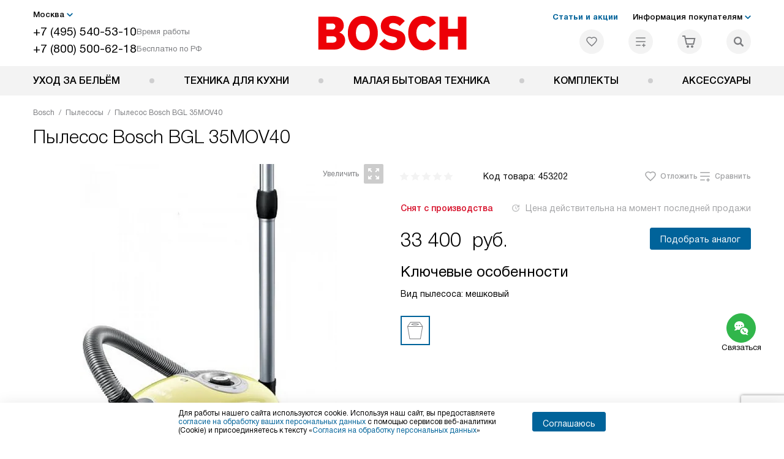

--- FILE ---
content_type: text/html; charset=UTF-8
request_url: https://bosch-centre.ru/bosch/pylesosy/pylesos-bosch-bgl-35mov40.html
body_size: 37688
content:
<!DOCTYPE HTML>
<!--[if IE 8]> <html class="no-js lt-ie9" lang="ru-RU"> <![endif]-->
<!--[if IE 9]> <html class="no-js ie9" lang="ru-RU"> <![endif]-->
<!--[if (gt IE 9)|!(IE)]><!--><html class="page" lang="ru-RU"><!--<![endif]-->
<head> <title>Пылесос Bosch BGL 35MOV40 по цене 33400 руб. Техника Бош в официальном интернет-магазине bosch-centre.ru</title> <meta http-equiv="Content-Type" content="text/html; charset=UTF-8" />
<meta name="description" content="Купить Bosch BGL35MOV40 в Москве по выгодной цене – пылесос Бош BGL 35MOV40 в официальном интернет-магазине с доставкой, подключением и гарантией производителя. Отзывы, характеристики и инструкция со схемой на сайте bosch-centre.ru." />
<script data-skip-moving="true">(function(w, d, n) {var cl = "bx-core";var ht = d.documentElement;var htc = ht ? ht.className : undefined;if (htc === undefined || htc.indexOf(cl) !== -1){return;}var ua = n.userAgent;if (/(iPad;)|(iPhone;)/i.test(ua)){cl += " bx-ios";}else if (/Windows/i.test(ua)){cl += ' bx-win';}else if (/Macintosh/i.test(ua)){cl += " bx-mac";}else if (/Linux/i.test(ua) && !/Android/i.test(ua)){cl += " bx-linux";}else if (/Android/i.test(ua)){cl += " bx-android";}cl += (/(ipad|iphone|android|mobile|touch)/i.test(ua) ? " bx-touch" : " bx-no-touch");cl += w.devicePixelRatio && w.devicePixelRatio >= 2? " bx-retina": " bx-no-retina";if (/AppleWebKit/.test(ua)){cl += " bx-chrome";}else if (/Opera/.test(ua)){cl += " bx-opera";}else if (/Firefox/.test(ua)){cl += " bx-firefox";}ht.className = htc ? htc + " " + cl : cl;})(window, document, navigator);</script> <link href="/bitrix/js/ui/design-tokens/dist/ui.design-tokens.css?172977403826358" type="text/css" rel="stylesheet" /> <link href="/bitrix/cache/css/s6/bs_main/page_e337f3fd78647303e969797326adc6ff/page_e337f3fd78647303e969797326adc6ff_v1.css?1755775134762" type="text/css" rel="stylesheet" />
<link href="/bitrix/cache/css/s6/bs_main/template_78bdcb6ad57611e7b6b0ee7440caa9bc/template_78bdcb6ad57611e7b6b0ee7440caa9bc_v1.css?1769005285579312" type="text/css" data-template-style="true" rel="stylesheet" />
    <meta property="og:image" content="https://bosch-centre.ru/upload/resize_cache/iblock/01b/400_400_1/01b5908746597e65b7414092814e9da3.jpg" />
<meta property="og:image:width" content="293" />
<meta property="og:image:height" content="400" />
<meta property="og:url" content="https://bosch-centre.ru/bosch/pylesosy/pylesos-bosch-bgl-35mov40.html" />
<meta property="og:type" content="website" />
<meta property="og:title" content="Пылесос Bosch BGL 35MOV40 по цене 33400 руб. Техника Бош в официальном интернет-магазине bosch-centre.ru" />  <meta http-equiv="X-UA-Compatible" content="IE=edge" /> <meta name="viewport" content="width=device-width, initial-scale=1.0"> <link rel="apple-touch-icon" sizes="180x180" href="/mockup/templates/default/dist/favicon/apple-touch-icon.png"> <link rel="icon" type="image/png" sizes="32x32" href="/mockup/templates/default/dist/favicon/favicon-32x32.png"> <link rel="icon" type="image/png" sizes="16x16" href="/mockup/templates/default/dist/favicon/favicon-16x16.png"> <link rel="manifest" href="/mockup/templates/default/dist/favicon/site.webmanifest"> <meta name="msapplication-TileColor" content="#ffffff"> <meta name="theme-color" content="#ffffff"> <meta name="HandheldFriendly" content="True"> <meta name="format-detection" content="telephone=yes"> <meta name="MobileOptimized" content="320"> <script defer data-skip-moving="true">
document.addEventListener('DOMContentLoaded', () => { setTimeout(function(){ /* * Тут код отслеживания метрик, */ (function(m,e,t,r,i,k,a){m[i]=m[i]||function(){(m[i].a=m[i].a||[]).push(arguments)}; m[i].l=1*new Date(); for (var j = 0; j < document.scripts.length; j++) {if (document.scripts[j].src === r) { return; }} k=e.createElement(t),a=e.getElementsByTagName(t)[0],k.async=1,k.src=r,a.parentNode.insertBefore(k,a)}) (window, document, "script", "https://mc.yandex.ru/metrika/tag.js", "ym"); ym(11806957, "init", { clickmap:true, trackLinks:true, accurateTrackBounce:true, webvisor:true, trackHash:true, ecommerce:"dataLayer" }); }, 3000); // время указано в мс = 0,001 секунды, изменить по вкусу
});
</script>
<noscript defer data-skip-moving="true"><div><img src="https://mc.yandex.ru/watch/11806957" style="position:absolute; left:-9999px;" alt="" /></div></noscript>
</head>
<body>
<div id="panel"></div>
<header class="header js-header"> <div class="header__top bg"> <div class="container"> <div class="header__left"> <i class="js-mover-anchor" data-affiliation=".js-city-choose" data-anchor-type="initial"></i> <div class="city-choose js-city-choose"> <div class="city-choose__menu submenu-wrap--right submenu-wrap--city submenu-wrap"> <span class="submenu-wrap__opener js-submenu-opener">Москва</span> <ul class="submenu-wrap__submenu"> <li><a class="submenu-wrap__link js-city_change" href="#" data-code="MSK" data-href="https://bosch-centre.ru/bosch/pylesosy/pylesos-bosch-bgl-35mov40.html?K_REGION=MSK">Москва</a></li> <li><a class="submenu-wrap__link js-city_change" href="#" data-code="SPB" data-href="https://spb.bosch-centre.ru/bosch/pylesosy/pylesos-bosch-bgl-35mov40.html?K_REGION=SPB">Санкт-Петербург</a></li> </ul> </div> </div> <div class="header__mobile-left"> <div class="header__hamburger hamburger hamburger--spring js-header-hamburger"> <div class="hamburger-box"> <div class="hamburger-inner"></div> </div> </div> <a href="tel:+74955405310" class="header__tel"></a> </div> <div class="contact-info"> <ul class="contact-info__list"> <li class="contact-info__list-item"> <a href="tel:+74955405310" class="contact-info__phone">+7 (495) 540-53-10</a> <div class="contact-info__worktime-wrap"> <span class="contact-info__title contact-info__title--worktime">Время работы</span> <div class="contact-info__worktime"><b>Пн-Пт:</b> с 8:00 до 22:00<br> <b>Сб-Вс:</b> с 9:00 до 22:00</div> </div> </li> <li class="contact-info__list-item"> <a href="tel:+78005006218" class="contact-info__phone">+7 (800) 500-62-18</a> <span class="contact-info__title">Бесплатно по РФ</span> </li> </ul> </div> </div> <a href="/" title="Bosch" class="logo"> <img data-src="/mockup/templates/default/dist//images/logo.svg" alt="Бытовая техника Бош" title="Бытовая техника Bosch" class="logo__image lazyload" /> </a> <div class="header__right"> <div class="header-menu-top"> <ul class="header-menu-top__list"> <li class="header-menu-top__item"> <a href="/articles/" title="Статьи и акции" class="header-menu-top__link header-menu-top__link--highlight">Статьи и акции</a> </li> <li class="header-menu-top__item submenu-wrap"> <span class="submenu-wrap__opener js-submenu-opener">Информация покупателям</span> <ul class="submenu-wrap__submenu"> <li> <a href="/delivery-and-payment/" title="Доставка и оплата" class="submenu-wrap__link ">Доставка и оплата</a> </li> <li> <a href="/services/" title="Подключение" class="submenu-wrap__link ">Подключение</a> </li> <li> <a href="/credit/" title="Кредит" class="submenu-wrap__link ">Кредит</a> </li> <li> <a href="/guarantee/" title="Гарантия" class="submenu-wrap__link ">Гарантия</a> </li> <li> <a href="/kbt/" title="Ремонт" class="submenu-wrap__link ">Ремонт</a> </li> <li> <a href="/technical-documentation/" title="Инструкции" class="submenu-wrap__link ">Инструкции</a> </li> <li> <a href="/contacts/" title="Контакты" class="submenu-wrap__link ">Контакты</a> </li> </ul> </li> </ul> </div> <div class="header-user-icons"> <a href="/favorites/" title="Перейти в отложенные" class="header-user-icons__icon header-user-icons__icon--favorite "> <svg width="24px" height="24px"> <use xlink:href="/mockup/templates/default/dist/images/svg-icons/sprites/user-icons.svg#heart-icon"></use> </svg> <span class="header-user-icons__number js-GoodsInFavorites">0</span> </a> <a href="/compare/" title="Перейти в сравнение" class="header-user-icons__icon header-user-icons__icon--compare "> <svg width="24px" height="24px"> <use xlink:href="/mockup/templates/default/dist/images/svg-icons/sprites/user-icons.svg#compare-icon"></use> </svg> <span class="header-user-icons__number js-GoodsInCompare">0</span> </a> <a href="/cart/" title="Перейти в корзину" class="header-user-icons__icon header-user-icons__icon--basket "> <svg width="24px" height="24px" class="header-user-icons__pc-only"> <use xlink:href="/mockup/templates/default/dist/images/svg-icons/sprites/user-icons.svg#cart-icon"></use> </svg> <svg width="24px" height="24px" class="header-user-icons__mobile-only"> <use xlink:href="/mockup/templates/default/dist/images/svg-icons/sprites/user-icons.svg#cart-icon-thin"></use> </svg> <span class="header-user-icons__number js-GoodsInBasket">0</span> </a> <span class="header-user-icons__icon header-user-icons__icon--search js-open-search"> <svg width="24px" height="24px" class="header-user-icons__pc-only"> <use xlink:href="/mockup/templates/default/dist/images/svg-icons/sprites/search.svg#search-icon"></use> </svg> <svg width="24px" height="24px" class="header-user-icons__mobile-only"> <use xlink:href="/mockup/templates/default/dist/images/svg-icons/sprites/search.svg#search-icon-thin"></use> </svg> </span> </div> </div> </div> <section class="header-search header-search--glass-bg js-header-search"> <div class="header-search__inner js-header-search-inner"> <div class="header-search__container"> <button class="header-search__close js-close-search" aria-label="Закрыть"> <svg xmlns="http://www.w3.org/2000/svg" width="24px" height="24px"> <use xlink:href="/mockup/templates/default/dist/images/svg-icons/sprites/cross.svg#cross-icon"></use> </svg> </button> <div class="header-search__inner-container"> <form action="/search/" class="header-search__form js-headerSearchForm"> <input type="text" name="q" class="header-search__input js-header-search__input js-headerSearchInput" value="" placeholder="Поиск" required autocomplete="off" /> <button class="header-search__submit" type="submit"> <svg xmlns="http://www.w3.org/2000/svg" width="24px" height="24px"> <use xlink:href="/mockup/templates/default/dist/images/svg-icons/sprites/search.svg#search-icon"></use> </svg> </button> </form> <div class="search-results js-searchPopupResult"></div> </div> </div> </div>
</section> </div> <nav class="header__menu-bottom bg--sub js-header-hamburger-target"> <div class="container"> <ul class="dropdown-menu js-dropdown"> <li class="dropdown-menu__item js-dropdown-container"> <div class="dropdown-menu__back-block"> <span class="dropdown-menu__back-btn js-dropdown-trigger"></span> <span class="dropdown-menu__title dropdown-menu__active-item-title js-dropdown-active-item-title"> <span class="js-dropdown-active-item-title-text">Уход за бельём</span> </span> </div> <span class="dropdown-menu__title dropdown-menu__title-btn js-dropdown-trigger">Уход за бельём</span> <div class="dropdown-menu__block js-switchable"> <div class="container"> <div class="dropdown-menu__block-inner"> <ul class="dropdown-menu__categories js-switchable-list js-switchable-list"> <li class="dropdown-menu__categories-item" > <a href="/bosch/stiralnye-mashiny/" class="dropdown-menu__category js-switchable-link js-move-icon-initial-point active" data-src-bg="/upload/resize_cache/iblock/c9a/17mxcxao0vzjthmhrvogzzq7t8906ovt/400_800_1/Stiralnye-mashiny-s-frontalnoy-zagruzkoy.jpg" data-src-bg-webp="/upload/resize_cache/iblock/c9a/17mxcxao0vzjthmhrvogzzq7t8906ovt/400_800_1/Stiralnye-mashiny-s-frontalnoy-zagruzkoy.webp"> <i class="dropdown-menu__category-icon js-move-icon"> <picture> <source type="image/webp" data-srcset="/upload/resize_cache/uf/e16/cj0j4u7bb779h8yxy72fana3virmvf23/32_32_1/washing_2x.webp, 2x" /> <source type="image/png" data-srcset="/upload/resize_cache/uf/e16/cj0j4u7bb779h8yxy72fana3virmvf23/32_32_1/washing_2x.png, /upload/uf/e16/cj0j4u7bb779h8yxy72fana3virmvf23/washing_2x.png 2x" /> <img data-sizes="auto" data-src="/upload/resize_cache/uf/e16/cj0j4u7bb779h8yxy72fana3virmvf23/32_32_1/washing_2x.png" alt="Стиральные машины" class="lazyload" /> </picture> </i> <span>Стиральные машины</span> </a> </li> <li class="dropdown-menu__categories-item" > <a href="/bosch/sushilnye-mashiny/" class="dropdown-menu__category js-switchable-link js-move-icon-initial-point " data-src-bg="/upload/resize_cache/iblock/e6a/fmdlmme02wi1tfffeljsj2xltgh1qw12/400_800_1/Sushilnye-mashiny-Bosch-_1_.jpg" data-src-bg-webp="/upload/resize_cache/iblock/e6a/fmdlmme02wi1tfffeljsj2xltgh1qw12/400_800_1/Sushilnye-mashiny-Bosch-_1_.webp"> <i class="dropdown-menu__category-icon js-move-icon"> <picture> <source type="image/webp" data-srcset="/upload/resize_cache/uf/6a3/e5x80r6x8kegs950mowebm1hz1ldjggx/32_32_1/drying_2x.webp, 2x" /> <source type="image/png" data-srcset="/upload/resize_cache/uf/6a3/e5x80r6x8kegs950mowebm1hz1ldjggx/32_32_1/drying_2x.png, /upload/uf/6a3/e5x80r6x8kegs950mowebm1hz1ldjggx/drying_2x.png 2x" /> <img data-sizes="auto" data-src="/upload/resize_cache/uf/6a3/e5x80r6x8kegs950mowebm1hz1ldjggx/32_32_1/drying_2x.png" alt="Сушильные машины" class="lazyload" /> </picture> </i> <span>Сушильные машины</span> </a> </li> <li class="dropdown-menu__categories-item" > <a href="/bosch/complects/domashnyaya-prachechnaya/" class="dropdown-menu__category js-switchable-link js-move-icon-initial-point " data-src-bg="/upload/resize_cache/iblock/9e9/y0hrni3bapt2u7apqno7d3ilvknckv5k/400_800_1/komplekty_9_.jpg" data-src-bg-webp="/upload/resize_cache/iblock/9e9/y0hrni3bapt2u7apqno7d3ilvknckv5k/400_800_1/komplekty_9_.webp"> <i class="dropdown-menu__category-icon js-move-icon"> <picture> <source type="image/webp" data-srcset="/upload/resize_cache/uf/ad9/r0xzhbxxetqv5rmvvqbnicjszenx7mla/32_32_1/komplekt_2x-_1_.webp, 2x" /> <source type="image/png" data-srcset="/upload/resize_cache/uf/ad9/r0xzhbxxetqv5rmvvqbnicjszenx7mla/32_32_1/komplekt_2x-_1_.png, /upload/uf/ad9/r0xzhbxxetqv5rmvvqbnicjszenx7mla/komplekt_2x-_1_.png 2x" /> <img data-sizes="auto" data-src="/upload/resize_cache/uf/ad9/r0xzhbxxetqv5rmvvqbnicjszenx7mla/32_32_1/komplekt_2x-_1_.png" alt="Комплекты" class="lazyload" /> </picture> </i> <span>Домашняя прачечная</span> </a> </li> </ul> <div class="dropdown-menu__subcategories"> <div class="dropdown-menu__subcategory js-move-icon-end-point js-switchable-subcategory active"> <div class="dropdown-menu__subcategory-title"> <a href="/bosch/stiralnye-mashiny/">Стиральные машины Bosch<span>(287)</span></a> </div> <ul class="dropdown-menu__subcategory-list"> <li class="dropdown-menu__subcategory-list-item" > <a class="dropdown-menu__subcategory-link js-switchable-sub-link" data-src-bg="/upload/resize_cache/iblock/c9a/17mxcxao0vzjthmhrvogzzq7t8906ovt/400_800_1/Stiralnye-mashiny-s-frontalnoy-zagruzkoy.jpg" href="/bosch/stiralnye-mashiny/frontalnaja-zagruzka/">Стиральные машины с фронтальной загрузкой</a> </li> <li class="dropdown-menu__subcategory-list-item" > <a class="dropdown-menu__subcategory-link js-switchable-sub-link" data-src-bg="" href="/bosch/stiralnye-mashiny/vertikalnaja-zagruzka/">Стиральные машины с вертикальной загрузкой</a> </li> <li class="dropdown-menu__subcategory-list-item" data-id="12615"> <a class="dropdown-menu__subcategory-link js-switchable-sub-link" href="/bosch/stiralnye-mashiny/recommend/serie-6/" data-src-bg="/upload/iblock/960/9p5n8slzzuvwwqpuba82bbc9p9o1035f/Stiralnye-mashiny-Bosch-serie-6.jpg" >Стиральные машины serie 6</a> </li> <li class="dropdown-menu__subcategory-list-item" data-id="12621"> <a class="dropdown-menu__subcategory-link js-switchable-sub-link" href="/bosch/stiralnye-mashiny/recommend/s-sushkoy/" data-src-bg="/upload/iblock/c2b/evrh2ebpzftm3d6j0i5vx5wn325bydxd/Stiralnye-mashiny-s-sushkoy.jpg" >Стиральные машины с сушкой</a> </li> <li class="dropdown-menu__subcategory-list-item" data-id="12627"> <a class="dropdown-menu__subcategory-link js-switchable-sub-link" href="/bosch/stiralnye-mashiny/recommend/zagruzka-do-8-kg/" data-src-bg="/upload/iblock/53b/hgewnx6xoahe4lcgcsw8c4asbo59qseb/Stiralnye-mashiny-Bosch-8-kg.jpg" >Стиральные машины 8 кг</a> </li> <li class="dropdown-menu__subcategory-list-item" data-id="12628"> <a class="dropdown-menu__subcategory-link js-switchable-sub-link" href="/bosch/stiralnye-mashiny/recommend/zagruzka-do-9-kg/" data-src-bg="/upload/iblock/7ec/2qqa2l2sc03ncw4y4lxx36lldjwiqm20/Stiralnye-mashiny-Bosch-9-kg.jpg" >Стиральные машины 9 кг</a> </li> <li class="dropdown-menu__subcategory-list-item" data-id="12644"> <a class="dropdown-menu__subcategory-link js-switchable-sub-link" href="/bosch/stiralnye-mashiny/recommend/vstraivaemye-pod-stoleshitsu/" data-src-bg="/upload/iblock/cba/r95nwh8vuvrf0b4dxmcp7690my9vxj2p/Vstraivaemye-stiralnye-mashiny-Bosch-pod-stoleshnitsu.jpg" >Встраиваемые стиральные машины под столешницу</a> </li> <li class="dropdown-menu__subcategory-list-item" data-id="12663"> <a class="dropdown-menu__subcategory-link js-switchable-sub-link" href="/bosch/stiralnye-mashiny/recommend/classixx-5/" data-src-bg="/upload/iblock/900/fameus19bkgl0lg5qmkk1bksfzwumy99/Stiralnye-mashiny-Bosch-Classixx-5.jpg" >Стиральные машины Classixx 5</a> </li> <li class="dropdown-menu__subcategory-list-item" data-id="128878"> <a class="dropdown-menu__subcategory-link js-switchable-sub-link" href="/bosch/stiralnye-mashiny/recommend/stiralnye-mashiny-glubinoj-40-sm/" data-src-bg="/upload/iblock/009/rcm4hs7isijdfs7rzfqq3wzazmwlo0bq/Stiralnye-mashiny-glubinoy-40-sm-Bosch.jpg" >Стиральные машины глубиной 40 см</a> </li> </ul> </div> <div class="dropdown-menu__subcategory js-move-icon-end-point js-switchable-subcategory "> <div class="dropdown-menu__subcategory-title"> <a href="/bosch/sushilnye-mashiny/">Сушильные машины Bosch<span>(113)</span></a> </div> <ul class="dropdown-menu__subcategory-list"> <li class="dropdown-menu__subcategory-list-item" data-id="12664"> <a class="dropdown-menu__subcategory-link js-switchable-sub-link" href="/bosch/sushilnye-mashiny/recommend/4-seriya/" data-src-bg="/upload/iblock/fb0/m92wt0x6a2q4bijdpmf4zju92lz7o0lb/Sushilnye-mashiny-Bosch-serie-4.jpg" >Сушильные машины serie 4</a> </li> <li class="dropdown-menu__subcategory-list-item" data-id="12668"> <a class="dropdown-menu__subcategory-link js-switchable-sub-link" href="/bosch/sushilnye-mashiny/recommend/8-seriya/" data-src-bg="/upload/iblock/258/f1650t7aw30qumktn0zo5hh7cxmgbtf3/Stiralnye-mashiny-Bosch-8-kg.jpg" >Сушильные машины serie 8</a> </li> <li class="dropdown-menu__subcategory-list-item" data-id="12666"> <a class="dropdown-menu__subcategory-link js-switchable-sub-link" href="/bosch/sushilnye-mashiny/recommend/duotronic/" data-src-bg="/upload/iblock/a4d/uxtr101ywy7zv52pyrewjn4t7ahzqrkx/Sushilnye-mashiny-Bosch-Duotronic.jpg" >Сушильные машины Duotronic</a> </li> <li class="dropdown-menu__subcategory-list-item" data-id="12667"> <a class="dropdown-menu__subcategory-link js-switchable-sub-link" href="/bosch/sushilnye-mashiny/recommend/s-teplovym-nasosom/" data-src-bg="/upload/iblock/d8d/3sd7crs3gbc33m3lhx4508crh9mg3rw5/Sushilnye-mashiny-s-teplovym-nasosom-_1_.jpg" >Сушильные машины с тепловым насосом</a> </li> <li class="dropdown-menu__subcategory-list-item" data-id="12950"> <a class="dropdown-menu__subcategory-link js-switchable-sub-link" href="/bosch/sushilnye-mashiny/recommend/kondensatsionnye-bs/" data-src-bg="/upload/iblock/d80/auc44qhf2bi56jzlc8pqeci1399zg7z8/Kondensatsionnye-sushilnye-mashiny.jpg" >Конденсационные сушильные машины</a> </li> </ul> </div> <div class="dropdown-menu__subcategory js-move-icon-end-point js-switchable-subcategory "> <div class="dropdown-menu__subcategory-title"> <a href="/bosch/complects/domashnyaya-prachechnaya/">Комплекты Bosch<span>(34)</span></a> </div> <ul class="dropdown-menu__subcategory-list"> <li class="dropdown-menu__subcategory-list-item" > <a class="dropdown-menu__subcategory-link js-switchable-sub-link" data-src-bg="/upload/resize_cache/iblock/9e9/y0hrni3bapt2u7apqno7d3ilvknckv5k/400_800_1/komplekty_9_.jpg" href="/bosch/complects/domashnyaya-prachechnaya/">Домашняя прачечная</a> </li> </ul> </div> <button class="dropdown-menu__close-block js-dropdown-trigger" aria-label="Закрыть меню"> <svg xmlns="http://www.w3.org/2000/svg" width="24px" height="24px"> <use xlink:href="/mockup/templates/default/dist/images/svg-icons/sprites/cross.svg#cross-icon"></use> </svg> </button> </div> </div> <div class="dropdown-menu__pic js-switchable-photo"> <picture> <source type="image/webp" data-srcset="/upload/resize_cache/iblock/c9a/17mxcxao0vzjthmhrvogzzq7t8906ovt/400_800_1/Stiralnye-mashiny-s-frontalnoy-zagruzkoy.webp" /> <img data-src="/upload/resize_cache/iblock/c9a/17mxcxao0vzjthmhrvogzzq7t8906ovt/400_800_1/Stiralnye-mashiny-s-frontalnoy-zagruzkoy.jpg" class="lazyload" alt="Стиральные машины" /> </picture> </div> </div> </div> </li> <li class="dropdown-menu__item js-dropdown-container"> <div class="dropdown-menu__back-block"> <span class="dropdown-menu__back-btn js-dropdown-trigger"></span> <span class="dropdown-menu__title dropdown-menu__active-item-title js-dropdown-active-item-title"> <span class="js-dropdown-active-item-title-text">Техника для кухни</span> </span> </div> <span class="dropdown-menu__title dropdown-menu__title-btn js-dropdown-trigger">Техника для кухни</span> <div class="dropdown-menu__block js-switchable"> <div class="container"> <div class="dropdown-menu__block-inner"> <ul class="dropdown-menu__categories js-switchable-list js-switchable-list"> <li class="dropdown-menu__categories-item" > <a href="/bosch/holodilniki/" class="dropdown-menu__category js-switchable-link js-move-icon-initial-point active" data-src-bg="/upload/resize_cache/iblock/88c/bx9wbih5ox7kmde89ohtvqx1s6wc9kzb/400_800_1/Dvukhkamernye_kholodilniki.jpg" data-src-bg-webp="/upload/resize_cache/iblock/88c/bx9wbih5ox7kmde89ohtvqx1s6wc9kzb/400_800_1/Dvukhkamernye_kholodilniki.webp"> <i class="dropdown-menu__category-icon js-move-icon"> <picture> <source type="image/webp" data-srcset="/upload/resize_cache/uf/72e/hdx68qxkd3dtxx3sfkwiwgxcv5871sp6/32_32_1/refrigerator_2x.webp, 2x" /> <source type="image/png" data-srcset="/upload/resize_cache/uf/72e/hdx68qxkd3dtxx3sfkwiwgxcv5871sp6/32_32_1/refrigerator_2x.png, /upload/uf/72e/hdx68qxkd3dtxx3sfkwiwgxcv5871sp6/refrigerator_2x.png 2x" /> <img data-sizes="auto" data-src="/upload/resize_cache/uf/72e/hdx68qxkd3dtxx3sfkwiwgxcv5871sp6/32_32_1/refrigerator_2x.png" alt="Холодильники" class="lazyload" /> </picture> </i> <span>Холодильники</span> </a> </li> <li class="dropdown-menu__categories-item" > <a href="/bosch/morozilniki/" class="dropdown-menu__category js-switchable-link js-move-icon-initial-point " data-src-bg="/upload/resize_cache/iblock/86b/0h4fcczdqjamcrx6lo6fel6bnuven94c/400_800_1/Morozilniki-Bosch-_1_.jpg" data-src-bg-webp="/upload/resize_cache/iblock/86b/0h4fcczdqjamcrx6lo6fel6bnuven94c/400_800_1/Morozilniki-Bosch-_1_.webp"> <i class="dropdown-menu__category-icon js-move-icon"> <picture> <source type="image/webp" data-srcset="/upload/resize_cache/uf/853/9gwao008yzfzj0zcnr8qgnqypc64jk9j/32_32_1/freezers_2x.webp, 2x" /> <source type="image/png" data-srcset="/upload/resize_cache/uf/853/9gwao008yzfzj0zcnr8qgnqypc64jk9j/32_32_1/freezers_2x.png, /upload/uf/853/9gwao008yzfzj0zcnr8qgnqypc64jk9j/freezers_2x.png 2x" /> <img data-sizes="auto" data-src="/upload/resize_cache/uf/853/9gwao008yzfzj0zcnr8qgnqypc64jk9j/32_32_1/freezers_2x.png" alt="Морозильники" class="lazyload" /> </picture> </i> <span>Морозильники</span> </a> </li> <li class="dropdown-menu__categories-item" > <a href="/bosch/vinnie-shkafi/" class="dropdown-menu__category js-switchable-link js-move-icon-initial-point " data-src-bg="/upload/resize_cache/iblock/c0a/exfz8wfwtxc23tcvvjvhoobjcn8wly8s/400_800_1/vinniki-Bosch.jpg" data-src-bg-webp="/upload/resize_cache/iblock/c0a/exfz8wfwtxc23tcvvjvhoobjcn8wly8s/400_800_1/vinniki-Bosch.webp"> <i class="dropdown-menu__category-icon js-move-icon"> <picture> <source type="image/webp" data-srcset="/upload/resize_cache/uf/8a6/ombsybd14exuvt7kigpngori8u2bfkl8/32_32_1/bosch_icon.webp, /upload/uf/8a6/ombsybd14exuvt7kigpngori8u2bfkl8/bosch_icon.webp 2x" /> <source type="image/png" data-srcset="/upload/resize_cache/uf/8a6/ombsybd14exuvt7kigpngori8u2bfkl8/32_32_1/bosch_icon.png, /upload/uf/8a6/ombsybd14exuvt7kigpngori8u2bfkl8/bosch_icon.png 2x" /> <img data-sizes="auto" data-src="/upload/resize_cache/uf/8a6/ombsybd14exuvt7kigpngori8u2bfkl8/32_32_1/bosch_icon.png" alt="Винные шкафы" class="lazyload" /> </picture> </i> <span>Винные шкафы</span> </a> </li> <li class="dropdown-menu__categories-item" > <a href="/bosch/varochnye-paneli/" class="dropdown-menu__category js-switchable-link js-move-icon-initial-point " data-src-bg="/upload/resize_cache/iblock/8b1/driswyuw0o0fnivtro2u7idupfhlc7oi/400_800_1/Varochnye_paneli_vario.jpg" data-src-bg-webp="/upload/resize_cache/iblock/8b1/driswyuw0o0fnivtro2u7idupfhlc7oi/400_800_1/Varochnye_paneli_vario.webp"> <i class="dropdown-menu__category-icon js-move-icon"> <picture> <source type="image/webp" data-srcset="/upload/resize_cache/uf/baa/w0zgmuq31kky1akepttqx6g4lrjl8u73/32_32_1/hob_2x.webp, 2x" /> <source type="image/png" data-srcset="/upload/resize_cache/uf/baa/w0zgmuq31kky1akepttqx6g4lrjl8u73/32_32_1/hob_2x.png, /upload/uf/baa/w0zgmuq31kky1akepttqx6g4lrjl8u73/hob_2x.png 2x" /> <img data-sizes="auto" data-src="/upload/resize_cache/uf/baa/w0zgmuq31kky1akepttqx6g4lrjl8u73/32_32_1/hob_2x.png" alt="Варочные панели" class="lazyload" /> </picture> </i> <span>Варочные панели</span> </a> </li> <li class="dropdown-menu__categories-item" > <a href="/bosch/vytjazhki/" class="dropdown-menu__category js-switchable-link js-move-icon-initial-point " data-src-bg="/upload/resize_cache/iblock/52f/pv4t2o17zfkrrq5i0mwfcbbg0ygsts7w/400_800_1/Vytyazhki-Bosch-_2_.jpg" data-src-bg-webp="/upload/resize_cache/iblock/52f/pv4t2o17zfkrrq5i0mwfcbbg0ygsts7w/400_800_1/Vytyazhki-Bosch-_2_.webp"> <i class="dropdown-menu__category-icon js-move-icon"> <picture> <source type="image/webp" data-srcset="/upload/resize_cache/uf/d9a/40a7abcw07u00n1faqbu0iizw42uus7w/32_32_1/hood_2x.webp, 2x" /> <source type="image/png" data-srcset="/upload/resize_cache/uf/d9a/40a7abcw07u00n1faqbu0iizw42uus7w/32_32_1/hood_2x.png, /upload/uf/d9a/40a7abcw07u00n1faqbu0iizw42uus7w/hood_2x.png 2x" /> <img data-sizes="auto" data-src="/upload/resize_cache/uf/d9a/40a7abcw07u00n1faqbu0iizw42uus7w/32_32_1/hood_2x.png" alt="Вытяжки" class="lazyload" /> </picture> </i> <span>Вытяжки</span> </a> </li> <li class="dropdown-menu__categories-item" > <a href="/bosch/duhovye-shkafy/" class="dropdown-menu__category js-switchable-link js-move-icon-initial-point " data-src-bg="/upload/resize_cache/iblock/f91/o5eb7yzjhdp4iggsei8zd3f1b74x3clp/400_800_1/Elektricheskie-dukhovye-shkafy-_1_.jpg" data-src-bg-webp="/upload/resize_cache/iblock/f91/o5eb7yzjhdp4iggsei8zd3f1b74x3clp/400_800_1/Elektricheskie-dukhovye-shkafy-_1_.webp"> <i class="dropdown-menu__category-icon js-move-icon"> <picture> <source type="image/webp" data-srcset="/upload/resize_cache/uf/279/yv7jw5lty12dbmvk58on0bxgcnshywvt/32_32_1/oven_2x.webp, 2x" /> <source type="image/png" data-srcset="/upload/resize_cache/uf/279/yv7jw5lty12dbmvk58on0bxgcnshywvt/32_32_1/oven_2x.png, /upload/uf/279/yv7jw5lty12dbmvk58on0bxgcnshywvt/oven_2x.png 2x" /> <img data-sizes="auto" data-src="/upload/resize_cache/uf/279/yv7jw5lty12dbmvk58on0bxgcnshywvt/32_32_1/oven_2x.png" alt="Духовые шкафы" class="lazyload" /> </picture> </i> <span>Духовые шкафы</span> </a> </li> <li class="dropdown-menu__categories-item" > <a href="/bosch/parovarki/" class="dropdown-menu__category js-switchable-link js-move-icon-initial-point " data-src-bg="/upload/resize_cache/iblock/ed3/lkikxvspmlmsv8bxjh852uj1cd7v5gqr/400_800_1/Parovarki_7_.jpg" data-src-bg-webp="/upload/resize_cache/iblock/ed3/lkikxvspmlmsv8bxjh852uj1cd7v5gqr/400_800_1/Parovarki_7_.webp"> <i class="dropdown-menu__category-icon js-move-icon"> <picture> <source type="image/webp" data-srcset="/upload/resize_cache/uf/e6b/ssetln599ejhupgqb4kyweeu5a3dmggo/32_32_1/steamcooker_2x.webp, 2x" /> <source type="image/png" data-srcset="/upload/resize_cache/uf/e6b/ssetln599ejhupgqb4kyweeu5a3dmggo/32_32_1/steamcooker_2x.png, /upload/uf/e6b/ssetln599ejhupgqb4kyweeu5a3dmggo/steamcooker_2x.png 2x" /> <img data-sizes="auto" data-src="/upload/resize_cache/uf/e6b/ssetln599ejhupgqb4kyweeu5a3dmggo/32_32_1/steamcooker_2x.png" alt="Пароварки" class="lazyload" /> </picture> </i> <span>Пароварки</span> </a> </li> <li class="dropdown-menu__categories-item" > <a href="/bosch/plity/" class="dropdown-menu__category js-switchable-link js-move-icon-initial-point " data-src-bg="/upload/resize_cache/iblock/3a6/xya1jrfn3jtr56h84s1shp0mmpbs0yx7/400_800_1/Gazovye_plity.jpg" data-src-bg-webp="/upload/resize_cache/iblock/3a6/xya1jrfn3jtr56h84s1shp0mmpbs0yx7/400_800_1/Gazovye_plity.webp"> <i class="dropdown-menu__category-icon js-move-icon"> <picture> <source type="image/webp" data-srcset="/upload/resize_cache/uf/1d4/z7abtv8s5ur466hswop1pwjazczky25v/32_32_1/cookers_2x.webp, 2x" /> <source type="image/png" data-srcset="/upload/resize_cache/uf/1d4/z7abtv8s5ur466hswop1pwjazczky25v/32_32_1/cookers_2x.png, /upload/uf/1d4/z7abtv8s5ur466hswop1pwjazczky25v/cookers_2x.png 2x" /> <img data-sizes="auto" data-src="/upload/resize_cache/uf/1d4/z7abtv8s5ur466hswop1pwjazczky25v/32_32_1/cookers_2x.png" alt="Плиты" class="lazyload" /> </picture> </i> <span>Плиты</span> </a> </li> <li class="dropdown-menu__categories-item" > <a href="/bosch/mikrovolnovye-pechi/" class="dropdown-menu__category js-switchable-link js-move-icon-initial-point " data-src-bg="/upload/resize_cache/iblock/6fd/mwjcj5ndd5x78p1a71td7docgykz8oyf/400_800_1/svch.jpg" data-src-bg-webp="/upload/resize_cache/iblock/6fd/mwjcj5ndd5x78p1a71td7docgykz8oyf/400_800_1/svch.webp"> <i class="dropdown-menu__category-icon js-move-icon"> <picture> <source type="image/webp" data-srcset="/upload/resize_cache/uf/f71/32_32_1/f71dbad0e92e53390253b717b786b872.webp, /upload/uf/f71/f71dbad0e92e53390253b717b786b872.webp 2x" /> <source type="image/png" data-srcset="/upload/resize_cache/uf/f71/32_32_1/f71dbad0e92e53390253b717b786b872.png, /upload/uf/f71/f71dbad0e92e53390253b717b786b872.png 2x" /> <img data-sizes="auto" data-src="/upload/resize_cache/uf/f71/32_32_1/f71dbad0e92e53390253b717b786b872.png" alt="Микроволновые печи" class="lazyload" /> </picture> </i> <span>Микроволновые печи</span> </a> </li> <li class="dropdown-menu__categories-item" > <a href="/bosch/kofemashiny/" class="dropdown-menu__category js-switchable-link js-move-icon-initial-point " data-src-bg="/upload/resize_cache/iblock/d1e/y892iqtk5lh335iiukrx0idffs9lhsn5/400_800_1/Vstraivaemye-kofemashiny-_1_.jpg" data-src-bg-webp="/upload/resize_cache/iblock/d1e/y892iqtk5lh335iiukrx0idffs9lhsn5/400_800_1/Vstraivaemye-kofemashiny-_1_.webp"> <i class="dropdown-menu__category-icon js-move-icon"> <picture> <source type="image/webp" data-srcset="/upload/resize_cache/uf/34f/8i54a1c83q57gxcnoybva4f257i666me/32_32_1/coffemashine_2x.webp, 2x" /> <source type="image/png" data-srcset="/upload/resize_cache/uf/34f/8i54a1c83q57gxcnoybva4f257i666me/32_32_1/coffemashine_2x.png, /upload/uf/34f/8i54a1c83q57gxcnoybva4f257i666me/coffemashine_2x.png 2x" /> <img data-sizes="auto" data-src="/upload/resize_cache/uf/34f/8i54a1c83q57gxcnoybva4f257i666me/32_32_1/coffemashine_2x.png" alt="Кофемашины" class="lazyload" /> </picture> </i> <span>Кофемашины</span> </a> </li> <li class="dropdown-menu__categories-item" > <a href="/bosch/posudomoechnye-mashiny/" class="dropdown-menu__category js-switchable-link js-move-icon-initial-point " data-src-bg="/upload/resize_cache/iblock/d7b/9ryqn722bvd391dcn8lp768mo5gsy65p/400_800_1/Posudomoechnye_mashiny_Bosch_3_.jpg" data-src-bg-webp="/upload/resize_cache/iblock/d7b/9ryqn722bvd391dcn8lp768mo5gsy65p/400_800_1/Posudomoechnye_mashiny_Bosch_3_.webp"> <i class="dropdown-menu__category-icon js-move-icon"> <picture> <source type="image/webp" data-srcset="/upload/resize_cache/uf/784/ppipury7q3hw8nisg54zcd92l0s2opqa/32_32_1/dishwashers_2x.webp, 2x" /> <source type="image/png" data-srcset="/upload/resize_cache/uf/784/ppipury7q3hw8nisg54zcd92l0s2opqa/32_32_1/dishwashers_2x.png, /upload/uf/784/ppipury7q3hw8nisg54zcd92l0s2opqa/dishwashers_2x.png 2x" /> <img data-sizes="auto" data-src="/upload/resize_cache/uf/784/ppipury7q3hw8nisg54zcd92l0s2opqa/32_32_1/dishwashers_2x.png" alt="Посудомоечные машины" class="lazyload" /> </picture> </i> <span>Посудомоечные машины</span> </a> </li> </ul> <div class="dropdown-menu__subcategories"> <div class="dropdown-menu__subcategory js-move-icon-end-point js-switchable-subcategory active"> <div class="dropdown-menu__subcategory-title"> <a href="/bosch/holodilniki/">Холодильники Bosch<span>(227)</span></a> </div> <ul class="dropdown-menu__subcategory-list"> <li class="dropdown-menu__subcategory-list-item" > <a class="dropdown-menu__subcategory-link js-switchable-sub-link" data-src-bg="/upload/resize_cache/iblock/6b0/c43x4cttqc255haopg6efdtwnvd1xsgb/400_800_1/Odnokamernye-kholodilniki-_1_.jpg" href="/bosch/holodilniki/odnokamernye-holodilniki/">Однокамерные холодильники</a> </li> <li class="dropdown-menu__subcategory-list-item" > <a class="dropdown-menu__subcategory-link js-switchable-sub-link" data-src-bg="/upload/resize_cache/iblock/88c/bx9wbih5ox7kmde89ohtvqx1s6wc9kzb/400_800_1/Dvukhkamernye_kholodilniki.jpg" href="/bosch/holodilniki/dvuhkamernye-holodilniki/">Двухкамерные холодильники</a> </li> <li class="dropdown-menu__subcategory-list-item" > <a class="dropdown-menu__subcategory-link js-switchable-sub-link" data-src-bg="/upload/resize_cache/iblock/883/jvo02z8798m06g2lawa0jjgo2vhg0ye7/400_800_1/KHolodilniki_Side_by_side_3_.jpg" href="/bosch/holodilniki/Side-by-side/">Холодильники Side-by-side</a> </li> <li class="dropdown-menu__subcategory-list-item" data-id="12566"> <a class="dropdown-menu__subcategory-link js-switchable-sub-link" href="/bosch/holodilniki/recommend/no-frost/" data-src-bg="/upload/iblock/059/5jjbect9rlyumuwd11ybcwgu9trhzyr0/KHolodilniki-Bosch-No-Frost.jpg" >Холодильники No Frost</a> </li> <li class="dropdown-menu__subcategory-list-item" data-id="12572"> <a class="dropdown-menu__subcategory-link js-switchable-sub-link" href="/bosch/holodilniki/recommend/seriya-2/" data-src-bg="/upload/iblock/af6/vwp6rko3nwr3bji7g12qxxpyit5v06ii/KHolodilniki-Bosch-Serie-2.jpg" >Холодильники Serie 2</a> </li> <li class="dropdown-menu__subcategory-list-item" data-id="12546"> <a class="dropdown-menu__subcategory-link js-switchable-sub-link" href="/bosch/holodilniki/recommend/chernogo-tsveta/" data-src-bg="/upload/iblock/9f7/p5h8l50myd83icodbgj8xgurcm2y65a3/CHernye-kholodilniki-Bosch.jpg" >Черные холодильники</a> </li> <li class="dropdown-menu__subcategory-list-item" data-id="12569"> <a class="dropdown-menu__subcategory-link js-switchable-sub-link" href="/bosch/holodilniki/recommend/korichnevogo-tsveta/" data-src-bg="/upload/iblock/247/c94d6fhh7yrzb7rm0t7eon03m2ylqc00/Korichnevye-kholodilniki-Bosch.jpg" >Коричневые холодильники</a> </li> <li class="dropdown-menu__subcategory-list-item" data-id="12585"> <a class="dropdown-menu__subcategory-link js-switchable-sub-link" href="/bosch/holodilniki/recommend/belogo-tsveta/" data-src-bg="/upload/iblock/ef3/oy21npebnaphbmpv0qym77vfewku7h8a/Belye-kholodilniki-Bosch.jpg" >Белые холодильники</a> </li> <li class="dropdown-menu__subcategory-list-item" data-id="12570"> <a class="dropdown-menu__subcategory-link js-switchable-sub-link" href="/bosch/holodilniki/recommend/vstraivaemye-s-sistemoy-no-frost/" data-src-bg="/upload/iblock/0db/seoxkffv512l238o0drfvocfzd06d8vb/Vstraivaemye-kholodilniki-Bosch-No-Frost.jpg" >Встраиваемые холодильники No Frost</a> </li> </ul> </div> <div class="dropdown-menu__subcategory js-move-icon-end-point js-switchable-subcategory "> <div class="dropdown-menu__subcategory-title"> <a href="/bosch/morozilniki/">Морозильники Bosch<span>(25)</span></a> </div> <ul class="dropdown-menu__subcategory-list"> <li class="dropdown-menu__subcategory-list-item" data-id="12609"> <a class="dropdown-menu__subcategory-link js-switchable-sub-link" href="/bosch/morozilniki/recommend/vstraivaemye-morozilnye-kamery/" data-src-bg="/upload/iblock/99b/2rgl5uxdph4edofzyy9ie6ayz3srtcr1/Vstraivaemye-morozilniki.jpg" >Встраиваемые морозильники</a> </li> <li class="dropdown-menu__subcategory-list-item" data-id="71665"> <a class="dropdown-menu__subcategory-link js-switchable-sub-link" href="/bosch/morozilniki/recommend/otdelnostoyashchie-morozilnye-kamery/" >Отдельностоящие морозильники</a> </li> </ul> </div> <div class="dropdown-menu__subcategory js-move-icon-end-point js-switchable-subcategory "> <div class="dropdown-menu__subcategory-title"> <a href="/bosch/vinnie-shkafi/">Винные шкафы Bosch<span>(5)</span></a> </div> <ul class="dropdown-menu__subcategory-list"> </ul> </div> <div class="dropdown-menu__subcategory js-move-icon-end-point js-switchable-subcategory "> <div class="dropdown-menu__subcategory-title"> <a href="/bosch/varochnye-paneli/">Варочные панели Bosch<span>(321)</span></a> </div> <ul class="dropdown-menu__subcategory-list"> <li class="dropdown-menu__subcategory-list-item" > <a class="dropdown-menu__subcategory-link js-switchable-sub-link" data-src-bg="/upload/resize_cache/iblock/8b1/driswyuw0o0fnivtro2u7idupfhlc7oi/400_800_1/Varochnye_paneli_vario.jpg" href="/bosch/varochnye-paneli/vario/">Варочные панели варио</a> </li> <li class="dropdown-menu__subcategory-list-item" > <a class="dropdown-menu__subcategory-link js-switchable-sub-link" data-src-bg="/upload/resize_cache/iblock/ae8/ez7p1gu4igx20722nl446ldq5ztkq7em/400_800_1/Gazovye-varochnye-poverkhnosti.jpg" href="/bosch/varochnye-paneli/gazovye/">Газовые варочные поверхности</a> </li> <li class="dropdown-menu__subcategory-list-item" > <a class="dropdown-menu__subcategory-link js-switchable-sub-link" data-src-bg="/upload/resize_cache/iblock/66a/bbnjn5u7oxr7mr60if9o124hfuc4hsa9/400_800_1/Elektricheskie-varochnye-poverkhnosti.jpg" href="/bosch/varochnye-paneli/elektricheskie/">Электрические варочные поверхности</a> </li> <li class="dropdown-menu__subcategory-list-item" data-id="12782"> <a class="dropdown-menu__subcategory-link js-switchable-sub-link" href="/bosch/varochnye-paneli/recommend/induktsionnye/" data-src-bg="/upload/iblock/eca/h4wunca9zmc00ttp14vzz7f2zb2yr332/Induktsionnye-varochnye-paneli-_1_.jpg" >Индукционные варочные панели</a> </li> <li class="dropdown-menu__subcategory-list-item" data-id="134553"> <a class="dropdown-menu__subcategory-link js-switchable-sub-link" href="/bosch/varochnye-paneli/recommend/steklokeramicheskie-varochnye-paneli/" data-src-bg="/upload/iblock/556/erhpnaioun00uw7eu11y2sc37vqjlmr1/Steklokeramicheskie-varochnye-poverkhnosti-Bosch.jpg" >Стеклокерамические варочные поверхности</a> </li> <li class="dropdown-menu__subcategory-list-item" data-id="134563"> <a class="dropdown-menu__subcategory-link js-switchable-sub-link" href="/bosch/varochnye-paneli/recommend/chernye-vstroennye-varochnye-paneli/" data-src-bg="/upload/iblock/592/5wmjbsas42xcupch9uw0ozsm7a9cmlls/CHernye-vstroennye-varochnye-paneli-Bosch.jpg" >Черные встроенные варочные панели</a> </li> <li class="dropdown-menu__subcategory-list-item" data-id="134566"> <a class="dropdown-menu__subcategory-link js-switchable-sub-link" href="/bosch/varochnye-paneli/recommend/steklyannye-varochnye-paneli/" data-src-bg="/upload/iblock/92b/rqzj35jbkp6imyuxg3uahok90w7hc9ro/Steklyannye-varochnye-paneli-Bosch.jpg" >Стеклянные варочные панели</a> </li> <li class="dropdown-menu__subcategory-list-item" data-id="134697"> <a class="dropdown-menu__subcategory-link js-switchable-sub-link" href="/bosch/varochnye-paneli/recommend/indukczionnye-varochnye-paneli-45-sm/" data-src-bg="/upload/iblock/acf/ttxdg9vkxp3o789p5gc6vr8sjv0g2yum/Induktsionnye-varochnye-paneli-ot-45-sm-Bosch.jpg" >Индукционные варочные панели от 45 см</a> </li> <li class="dropdown-menu__subcategory-list-item" data-id="134703"> <a class="dropdown-menu__subcategory-link js-switchable-sub-link" href="/bosch/varochnye-paneli/recommend/elektricheskie-varochnye-poverkhnosti-2-konforki/" data-src-bg="/upload/iblock/216/4yw4mpnuhni3te0tjw3oqu2tte3lebvs/Elektricheskie-varochnye-poverkhnosti-2-konforki-Bosch.jpg" >Электрические варочные поверхности 2 конфорки</a> </li> <li class="dropdown-menu__subcategory-list-item" data-id="134704"> <a class="dropdown-menu__subcategory-link js-switchable-sub-link" href="/bosch/varochnye-paneli/recommend/elektricheskie-varochnye-poverkhnosti-4-konforki/" data-src-bg="/upload/iblock/250/c5u6az6z9no3vzx2xmpza1u7s1yiyuxk/Elektricheskie-varochnye-poverkhnosti-4-konforki-Bosch.jpg" >Электрические варочные поверхности 4 конфорки</a> </li> <li class="dropdown-menu__subcategory-list-item" data-id="134716"> <a class="dropdown-menu__subcategory-link js-switchable-sub-link" href="/bosch/varochnye-paneli/recommend/deshevye-varochnye-paneli/" data-src-bg="/upload/iblock/b7f/ama33utxu2muol1q2t5mqsq0z1ggw10u/Deshevye-varochnye-paneli-Bosch.jpg" >Дешевые варочные панели</a> </li> </ul> </div> <div class="dropdown-menu__subcategory js-move-icon-end-point js-switchable-subcategory "> <div class="dropdown-menu__subcategory-title"> <a href="/bosch/vytjazhki/">Вытяжки Bosch<span>(56)</span></a> </div> <ul class="dropdown-menu__subcategory-list"> <li class="dropdown-menu__subcategory-list-item" data-id="12770"> <a class="dropdown-menu__subcategory-link js-switchable-sub-link" href="/bosch/vytjazhki/recommend/kozyrkovye-vytyazhki/" >Козырьковые вытяжки</a> </li> <li class="dropdown-menu__subcategory-list-item" data-id="12771"> <a class="dropdown-menu__subcategory-link js-switchable-sub-link" href="/bosch/vytjazhki/recommend/vstraivaemye-vytyazhki/" data-src-bg="/upload/iblock/d9f/gjnm46ps7yr7l0mc23wpajp5wq855ksg/Vstraivaemye-vytyazhki-_2_.jpg" >Встраиваемые вытяжки</a> </li> <li class="dropdown-menu__subcategory-list-item" data-id="12772"> <a class="dropdown-menu__subcategory-link js-switchable-sub-link" href="/bosch/vytjazhki/recommend/kaminnye-vytyazhki/" data-src-bg="/upload/iblock/413/qgas8cqj9avwwkxg22p60nbei5ck87dz/Kaminnye-vytyazhki.jpg" >Каминные вытяжки</a> </li> <li class="dropdown-menu__subcategory-list-item" data-id="12773"> <a class="dropdown-menu__subcategory-link js-switchable-sub-link" href="/bosch/vytjazhki/recommend/ostrovnye-vytyazhki/" data-src-bg="/upload/iblock/c15/plsu9s4k7tqg35gqufwhgc8atfa0keas/Ostrovnye-vytyazhki-_5_.jpg" >Островные вытяжки </a> </li> <li class="dropdown-menu__subcategory-list-item" data-id="12775"> <a class="dropdown-menu__subcategory-link js-switchable-sub-link" href="/bosch/vytjazhki/recommend/nastennye-vytyazhki/" data-src-bg="/upload/iblock/84e/mxcsj32pzkg3cahimhsqjddw3qxr2vfn/Nastennye-vytyazhki-_2_.jpg" >Настенные вытяжки</a> </li> </ul> </div> <div class="dropdown-menu__subcategory js-move-icon-end-point js-switchable-subcategory "> <div class="dropdown-menu__subcategory-title"> <a href="/bosch/duhovye-shkafy/">Духовые шкафы Bosch<span>(341)</span></a> </div> <ul class="dropdown-menu__subcategory-list"> <li class="dropdown-menu__subcategory-list-item" > <a class="dropdown-menu__subcategory-link js-switchable-sub-link" data-src-bg="" href="/bosch/duhovye-shkafy/gazovye/">Газовые духовые шкафы</a> </li> <li class="dropdown-menu__subcategory-list-item" > <a class="dropdown-menu__subcategory-link js-switchable-sub-link" data-src-bg="/upload/resize_cache/iblock/f91/o5eb7yzjhdp4iggsei8zd3f1b74x3clp/400_800_1/Elektricheskie-dukhovye-shkafy-_1_.jpg" href="/bosch/duhovye-shkafy/elektricheskie/">Электрические духовые шкафы</a> </li> <li class="dropdown-menu__subcategory-list-item" data-id="12719"> <a class="dropdown-menu__subcategory-link js-switchable-sub-link" href="/bosch/duhovye-shkafy/elektricheskie/recommend/elektro-dukhovki-series-4/" data-src-bg="/upload/iblock/79f/zjc52swoze3ofpn6362acj13ngrs0ghl/Elektricheskie-dukhovye-shkafy-Bosch-serie-4.jpg" >Электрические духовые шкафы serie 4</a> </li> <li class="dropdown-menu__subcategory-list-item" data-id="12720"> <a class="dropdown-menu__subcategory-link js-switchable-sub-link" href="/bosch/duhovye-shkafy/elektricheskie/recommend/elektro-dukhovki-series-2/" data-src-bg="/upload/iblock/252/tbi30dkr2patevj3f21ch6cq1rjw7q7k/Elektricheskie-dukhovye-shkafy-Bosch-serie-2.jpg" >Электрические духовые шкафы serie 2</a> </li> <li class="dropdown-menu__subcategory-list-item" data-id="12721"> <a class="dropdown-menu__subcategory-link js-switchable-sub-link" href="/bosch/duhovye-shkafy/elektricheskie/recommend/elektro-dukhovki-series-8/" data-src-bg="/upload/iblock/30a/7l6cwhqgni68xm4u4oxlwonk68r8nzol/Elektricheskie-dukhovye-shkafy-Bosch-serie-8.jpg" >Электрические духовые шкафы serie 8</a> </li> <li class="dropdown-menu__subcategory-list-item" data-id="12724"> <a class="dropdown-menu__subcategory-link js-switchable-sub-link" href="/bosch/duhovye-shkafy/elektricheskie/recommend/germaniya/" data-src-bg="/upload/iblock/0d0/tb9mpoqbs89gpezw3s7kpwzwh369dapj/Elektricheskie-dukhovye-shkafy-Bosch-Germaniya.jpg" >Электрические духовые шкафы Германия</a> </li> <li class="dropdown-menu__subcategory-list-item" data-id="116086"> <a class="dropdown-menu__subcategory-link js-switchable-sub-link" href="/bosch/duhovye-shkafy/recommend/elektricheskij-dukhovoj-shkaf-bezhevogo-czveta/" data-src-bg="/upload/iblock/313/lvwyfvbrfzl775zenc9l0wqutdau33n1/Elektricheskie-dukhovye-shkafy-Bosch-bezhevogo-tsveta.jpg" >Электрические духовые шкафы бежевого цвета</a> </li> </ul> </div> <div class="dropdown-menu__subcategory js-move-icon-end-point js-switchable-subcategory "> <div class="dropdown-menu__subcategory-title"> <a href="/bosch/parovarki/">Пароварки Bosch<span>(1)</span></a> </div> <ul class="dropdown-menu__subcategory-list"> <li class="dropdown-menu__subcategory-list-item" data-id="65293"> <a class="dropdown-menu__subcategory-link js-switchable-sub-link" href="/bosch/parovarki/recommend/chernyye-parovarki/" data-src-bg="/upload/iblock/65c/imm4liuixxdgqglelgracge7w1f4mwau/Parovarki-CHernye-parovarki.jpg" >Черные пароварки</a> </li> <li class="dropdown-menu__subcategory-list-item" data-id="65294"> <a class="dropdown-menu__subcategory-link js-switchable-sub-link" href="/bosch/parovarki/recommend/vstraivayemyye-parovarki/" >Встраиваемые пароварки</a> </li> </ul> </div> <div class="dropdown-menu__subcategory js-move-icon-end-point js-switchable-subcategory "> <div class="dropdown-menu__subcategory-title"> <a href="/bosch/plity/">Плиты Bosch<span>(14)</span></a> </div> <ul class="dropdown-menu__subcategory-list"> <li class="dropdown-menu__subcategory-list-item" > <a class="dropdown-menu__subcategory-link js-switchable-sub-link" data-src-bg="/upload/resize_cache/iblock/3a6/xya1jrfn3jtr56h84s1shp0mmpbs0yx7/400_800_1/Gazovye_plity.jpg" href="/bosch/plity/gazovye-plity/">Газовые плиты</a> </li> <li class="dropdown-menu__subcategory-list-item" > <a class="dropdown-menu__subcategory-link js-switchable-sub-link" data-src-bg="/upload/resize_cache/iblock/8ea/rrbuluuukpl0y7q8z00ds6xcrt2yoesx/400_800_1/Kombinirovannye_plity.jpg" href="/bosch/plity/kombinirovannye/">Комбинированные плиты</a> </li> <li class="dropdown-menu__subcategory-list-item" > <a class="dropdown-menu__subcategory-link js-switchable-sub-link" data-src-bg="/upload/resize_cache/iblock/1cf/5m1sbist1d0fcycqff9fxernidar7dco/400_800_1/Elektricheskie-plity.jpg" href="/bosch/plity/elektricheskie-plity/">Электрические плиты</a> </li> </ul> </div> <div class="dropdown-menu__subcategory js-move-icon-end-point js-switchable-subcategory "> <div class="dropdown-menu__subcategory-title"> <a href="/bosch/mikrovolnovye-pechi/">Микроволновые печи Bosch<span>(62)</span></a> </div> <ul class="dropdown-menu__subcategory-list"> <li class="dropdown-menu__subcategory-list-item" data-id="12826"> <a class="dropdown-menu__subcategory-link js-switchable-sub-link" href="/bosch/mikrovolnovye-pechi/recommend/vstraivaemye-mikrovolnovye-pechi/" data-src-bg="/upload/iblock/272/0i9d7bszzfxckzsslymfdpiyjj11i2yv/Vstraivaemye-mikrovolnovye-pechi.jpg" >Встраиваемые микроволновые печи</a> </li> <li class="dropdown-menu__subcategory-list-item" data-id="12827"> <a class="dropdown-menu__subcategory-link js-switchable-sub-link" href="/bosch/mikrovolnovye-pechi/recommend/otdelnostoyashchie-mikrovolnovye-pechi/" data-src-bg="/upload/iblock/254/jjj5uoa9qqucmx8482c16j9wn4pn76k3/Otdelnostoyashchie-mikrovolnovye-pechi.jpg" >Отдельностоящие микроволновые печи</a> </li> </ul> </div> <div class="dropdown-menu__subcategory js-move-icon-end-point js-switchable-subcategory "> <div class="dropdown-menu__subcategory-title"> <a href="/bosch/kofemashiny/">Кофемашины Bosch<span>(16)</span></a> </div> <ul class="dropdown-menu__subcategory-list"> <li class="dropdown-menu__subcategory-list-item" > <a class="dropdown-menu__subcategory-link js-switchable-sub-link" data-src-bg="/upload/resize_cache/iblock/d1e/y892iqtk5lh335iiukrx0idffs9lhsn5/400_800_1/Vstraivaemye-kofemashiny-_1_.jpg" href="/bosch/kofemashiny/vstraivaemye-kofemashiny/">Встраиваемые кофемашины</a> </li> <li class="dropdown-menu__subcategory-list-item" > <a class="dropdown-menu__subcategory-link js-switchable-sub-link" data-src-bg="" href="/bosch/kofemashiny/otdelnostoyashchie-kofemashiny/">Отдельностоящие кофемашины</a> </li> </ul> </div> <div class="dropdown-menu__subcategory js-move-icon-end-point js-switchable-subcategory "> <div class="dropdown-menu__subcategory-title"> <a href="/bosch/posudomoechnye-mashiny/">Посудомоечные машины Bosch<span>(330)</span></a> </div> <ul class="dropdown-menu__subcategory-list"> <li class="dropdown-menu__subcategory-list-item" data-id="12669"> <a class="dropdown-menu__subcategory-link js-switchable-sub-link" href="/bosch/posudomoechnye-mashiny/recommend/vstraivaemye-pmm/" data-src-bg="/upload/iblock/6cf/snv8gw3mm5llk0j0l21jblqh27926oj3/Vstraivaemye-posudomoechnye-mashiny.jpg" >Встраиваемые посудомоечные машины</a> </li> <li class="dropdown-menu__subcategory-list-item" data-id="12670"> <a class="dropdown-menu__subcategory-link js-switchable-sub-link" href="/bosch/posudomoechnye-mashiny/recommend/shirina-45-sm/" data-src-bg="/upload/iblock/66a/hwgisvq490ouxxgtcgajea16xixkc66y/Posudomoechnye-mashiny-Bosch-45-sm.jpg" >Посудомоечные машины 45 см</a> </li> <li class="dropdown-menu__subcategory-list-item" data-id="12671"> <a class="dropdown-menu__subcategory-link js-switchable-sub-link" href="/bosch/posudomoechnye-mashiny/recommend/vstraivaemye-45-sm/" data-src-bg="/upload/iblock/51e/ibq5fi5yclq1uzl69o1p9kw1jbspm9b2/Vstraivaemye-posudomoechnye-mashiny-Bosch-45-sm.jpg" >Встраиваемые посудомоечные машины 45 см</a> </li> <li class="dropdown-menu__subcategory-list-item" data-id="12673"> <a class="dropdown-menu__subcategory-link js-switchable-sub-link" href="/bosch/posudomoechnye-mashiny/recommend/vstraivaemye-60-sm/" data-src-bg="/upload/iblock/723/m3q2et944417mlt5yp9v3nb0fkzhrenj/Vstraivaemye-posudomoechnye-mashiny-Bosch-60-sm.jpg" >Встраиваемые посудомоечные машины 60 см</a> </li> <li class="dropdown-menu__subcategory-list-item" data-id="12674"> <a class="dropdown-menu__subcategory-link js-switchable-sub-link" href="/bosch/posudomoechnye-mashiny/recommend/2-serii/" data-src-bg="/upload/iblock/fa6/54zblw6p21gbiyxqacfgiycfi0stnq6a/Posudomoechnye-mashiny-Bosch-Serie-2.jpg" >Посудомоечные машины Serie 2</a> </li> <li class="dropdown-menu__subcategory-list-item" data-id="12680"> <a class="dropdown-menu__subcategory-link js-switchable-sub-link" href="/bosch/posudomoechnye-mashiny/recommend/otdelno-stoyashchie/" data-src-bg="/upload/iblock/ce9/sjdpanwo2e10fnnsxc8uh6048m6is1hg/Otdelnostoyashchie-posudomoechnye-mashiny.jpg" >Отдельностоящие посудомоечные машины</a> </li> <li class="dropdown-menu__subcategory-list-item" data-id="12681"> <a class="dropdown-menu__subcategory-link js-switchable-sub-link" href="/bosch/posudomoechnye-mashiny/recommend/kompaktnye/" data-src-bg="/upload/iblock/8e7/0034zzxf440yrdmjnbtmvwxxj12m16xw/Kompaktnye-posudomoechnye-mashiny-Bosch.jpg" >Компактные посудомоечные машины</a> </li> <li class="dropdown-menu__subcategory-list-item" data-id="12693"> <a class="dropdown-menu__subcategory-link js-switchable-sub-link" href="/bosch/posudomoechnye-mashiny/recommend/nastolnye/" data-src-bg="/upload/iblock/f3a/0nnv1mw7xd9i6y4i9j8c8sphk0qjddmh/Nastolnye-posudomoechnye-mashiny-Bosch.jpg" >Настольные посудомоечные машины</a> </li> </ul> </div> <button class="dropdown-menu__close-block js-dropdown-trigger" aria-label="Закрыть меню"> <svg xmlns="http://www.w3.org/2000/svg" width="24px" height="24px"> <use xlink:href="/mockup/templates/default/dist/images/svg-icons/sprites/cross.svg#cross-icon"></use> </svg> </button> </div> </div> <div class="dropdown-menu__pic js-switchable-photo"> <picture> <source type="image/webp" data-srcset="/upload/resize_cache/iblock/88c/bx9wbih5ox7kmde89ohtvqx1s6wc9kzb/400_800_1/Dvukhkamernye_kholodilniki.webp" /> <img data-src="/upload/resize_cache/iblock/88c/bx9wbih5ox7kmde89ohtvqx1s6wc9kzb/400_800_1/Dvukhkamernye_kholodilniki.jpg" class="lazyload" alt="Холодильники" /> </picture> </div> </div> </div> </li> <li class="dropdown-menu__item js-dropdown-container"> <div class="dropdown-menu__back-block"> <span class="dropdown-menu__back-btn js-dropdown-trigger"></span> <span class="dropdown-menu__title dropdown-menu__active-item-title js-dropdown-active-item-title"> <span class="js-dropdown-active-item-title-text">Малая бытовая техника</span> </span> </div> <span class="dropdown-menu__title dropdown-menu__title-btn js-dropdown-trigger">Малая бытовая техника</span> <div class="dropdown-menu__block js-switchable"> <div class="container"> <div class="dropdown-menu__block-inner"> <div class="dropdown-menu__subcategories"> <div class="dropdown-menu__subcategory dropdown-menu__subcategory--griddy js-switchable-subcategory active "> <div class="dropdown-menu__subcategory-title"> <a href="/bosch/group/malaya-bytovaya-tekhnika/">Малая бытовая техника Bosch<span>(211)</span></a> </div> <ul class="dropdown-menu__subcategory-list"> <li class="dropdown-menu__subcategory-list-item"> <a class="dropdown-menu__subcategory-link js-switchable-sub-link" data-src-bg="/upload/resize_cache/iblock/1c0/9vdrx3gmehxpjnzbuzs84a5dvtngkcir/400_800_1/Elektrochayniki.jpg" data-src-bg-webp="/upload/resize_cache/iblock/1c0/9vdrx3gmehxpjnzbuzs84a5dvtngkcir/400_800_1/Elektrochayniki.webp" href="/bosch/elektrochajniki/"> <span class="dropdown-menu__subcategory-link-icon"> <picture> <source type="image/webp" data-srcset="/upload/resize_cache/uf/e46/6p2t7u7uaflaaobewmpkbyhkv3wxpqe5/32_32_1/electrickettle_2x.webp, 2x" /> <source type="image/png" data-srcset="/upload/resize_cache/uf/e46/6p2t7u7uaflaaobewmpkbyhkv3wxpqe5/32_32_1/electrickettle_2x.png, /upload/uf/e46/6p2t7u7uaflaaobewmpkbyhkv3wxpqe5/electrickettle_2x.png 2x" /> <img data-sizes="auto" data-src="/upload/resize_cache/uf/e46/6p2t7u7uaflaaobewmpkbyhkv3wxpqe5/32_32_1/electrickettle_2x.png" alt="Электрочайники" class="lazyload" /> </picture> </span> <span>Электрочайники</span> </a> </li> <li class="dropdown-menu__subcategory-list-item"> <a class="dropdown-menu__subcategory-link js-switchable-sub-link" data-src-bg="/upload/resize_cache/iblock/50e/8gsyrctuoeuo1jws6l071wlj6z21az7v/400_800_1/Tostery_7_.jpg" data-src-bg-webp="/upload/resize_cache/iblock/50e/8gsyrctuoeuo1jws6l071wlj6z21az7v/400_800_1/Tostery_7_.webp" href="/bosch/tostery/"> <span class="dropdown-menu__subcategory-link-icon"> <picture> <source type="image/webp" data-srcset="/upload/resize_cache/uf/fdc/1tfi1pd9vy19lvobpmxlgcxrvxc5e40l/32_32_1/tosters_2x.webp, 2x" /> <source type="image/png" data-srcset="/upload/resize_cache/uf/fdc/1tfi1pd9vy19lvobpmxlgcxrvxc5e40l/32_32_1/tosters_2x.png, /upload/uf/fdc/1tfi1pd9vy19lvobpmxlgcxrvxc5e40l/tosters_2x.png 2x" /> <img data-sizes="auto" data-src="/upload/resize_cache/uf/fdc/1tfi1pd9vy19lvobpmxlgcxrvxc5e40l/32_32_1/tosters_2x.png" alt="Тостеры" class="lazyload" /> </picture> </span> <span>Тостеры</span> </a> </li> <li class="dropdown-menu__subcategory-list-item"> <a class="dropdown-menu__subcategory-link js-switchable-sub-link" href="/bosch/grili/"> <span class="dropdown-menu__subcategory-link-icon"> <picture> <source type="image/webp" data-srcset="/upload/resize_cache/uf/4eb/cmg94splqq8k1mbxma4h8atbjrg8phzv/32_32_1/grili_2x.webp, 2x" /> <source type="image/png" data-srcset="/upload/resize_cache/uf/4eb/cmg94splqq8k1mbxma4h8atbjrg8phzv/32_32_1/grili_2x.png, /upload/uf/4eb/cmg94splqq8k1mbxma4h8atbjrg8phzv/grili_2x.png 2x" /> <img data-sizes="auto" data-src="/upload/resize_cache/uf/4eb/cmg94splqq8k1mbxma4h8atbjrg8phzv/32_32_1/grili_2x.png" alt="Грили" class="lazyload" /> </picture> </span> <span>Грили</span> </a> </li> <li class="dropdown-menu__subcategory-list-item"> <a class="dropdown-menu__subcategory-link js-switchable-sub-link" data-src-bg="/upload/resize_cache/iblock/194/pql4wngntfgg63c5jmmaohlbwewnls6t/400_800_1/kofevarki.jpg" data-src-bg-webp="/upload/resize_cache/iblock/194/pql4wngntfgg63c5jmmaohlbwewnls6t/400_800_1/kofevarki.webp" href="/bosch/kofevarki/"> <span class="dropdown-menu__subcategory-link-icon"> <picture> <source type="image/webp" data-srcset="/upload/resize_cache/uf/74d/c7cg3t6m3z1dgweozhg385u04175k6w3/32_32_1/coffeemakers_2x.webp, /upload/uf/74d/c7cg3t6m3z1dgweozhg385u04175k6w3/coffeemakers_2x.webp 2x" /> <source type="image/png" data-srcset="/upload/resize_cache/uf/74d/c7cg3t6m3z1dgweozhg385u04175k6w3/32_32_1/coffeemakers_2x.png, /upload/uf/74d/c7cg3t6m3z1dgweozhg385u04175k6w3/coffeemakers_2x.png 2x" /> <img data-sizes="auto" data-src="/upload/resize_cache/uf/74d/c7cg3t6m3z1dgweozhg385u04175k6w3/32_32_1/coffeemakers_2x.png" alt="Кофеварки" class="lazyload" /> </picture> </span> <span>Кофеварки</span> </a> </li> <li class="dropdown-menu__subcategory-list-item"> <a class="dropdown-menu__subcategory-link js-switchable-sub-link" data-src-bg="/upload/resize_cache/iblock/e63/ts6inbyajtf3w692vbuvsi9nzbkov77k/400_800_1/Kofemolki-_3_.jpg" data-src-bg-webp="/upload/resize_cache/iblock/e63/ts6inbyajtf3w692vbuvsi9nzbkov77k/400_800_1/Kofemolki-_3_.webp" href="/bosch/kofemolki/"> <span class="dropdown-menu__subcategory-link-icon"> <picture> <source type="image/webp" data-srcset="/upload/resize_cache/uf/d37/0r55pockrxv879oubn79ahxd1qqtyl1m/32_32_1/coffeegrinders_2x.webp, 2x" /> <source type="image/png" data-srcset="/upload/resize_cache/uf/d37/0r55pockrxv879oubn79ahxd1qqtyl1m/32_32_1/coffeegrinders_2x.png, /upload/uf/d37/0r55pockrxv879oubn79ahxd1qqtyl1m/coffeegrinders_2x.png 2x" /> <img data-sizes="auto" data-src="/upload/resize_cache/uf/d37/0r55pockrxv879oubn79ahxd1qqtyl1m/32_32_1/coffeegrinders_2x.png" alt="Кофемолки" class="lazyload" /> </picture> </span> <span>Кофемолки</span> </a> </li> <li class="dropdown-menu__subcategory-list-item"> <a class="dropdown-menu__subcategory-link js-switchable-sub-link" href="/bosch/sokovyzhimalki/"> <span class="dropdown-menu__subcategory-link-icon"> <picture> <source type="image/webp" data-srcset="/upload/resize_cache/uf/f69/22zcey29dz1c8eyfcgainwkjo2e3pjko/32_32_1/juices_2x.webp, 2x" /> <source type="image/png" data-srcset="/upload/resize_cache/uf/f69/22zcey29dz1c8eyfcgainwkjo2e3pjko/32_32_1/juices_2x.png, /upload/uf/f69/22zcey29dz1c8eyfcgainwkjo2e3pjko/juices_2x.png 2x" /> <img data-sizes="auto" data-src="/upload/resize_cache/uf/f69/22zcey29dz1c8eyfcgainwkjo2e3pjko/32_32_1/juices_2x.png" alt="Соковыжималки" class="lazyload" /> </picture> </span> <span>Соковыжималки</span> </a> </li> <li class="dropdown-menu__subcategory-list-item"> <a class="dropdown-menu__subcategory-link js-switchable-sub-link" data-src-bg="/upload/resize_cache/iblock/73e/o9vtsoz30zlaevzz6j3a5z03jmpn468k/400_800_1/Miksery_6_.jpg" data-src-bg-webp="/upload/resize_cache/iblock/73e/o9vtsoz30zlaevzz6j3a5z03jmpn468k/400_800_1/Miksery_6_.webp" href="/bosch/miksery/"> <span class="dropdown-menu__subcategory-link-icon"> <picture> <source type="image/webp" data-srcset="/upload/resize_cache/uf/284/jmti8ify1cj1wk2hi6okr3dbggwov8yt/32_32_1/mixer_2x.webp, 2x" /> <source type="image/png" data-srcset="/upload/resize_cache/uf/284/jmti8ify1cj1wk2hi6okr3dbggwov8yt/32_32_1/mixer_2x.png, /upload/uf/284/jmti8ify1cj1wk2hi6okr3dbggwov8yt/mixer_2x.png 2x" /> <img data-sizes="auto" data-src="/upload/resize_cache/uf/284/jmti8ify1cj1wk2hi6okr3dbggwov8yt/32_32_1/mixer_2x.png" alt="Миксеры" class="lazyload" /> </picture> </span> <span>Миксеры</span> </a> </li> <li class="dropdown-menu__subcategory-list-item"> <a class="dropdown-menu__subcategory-link js-switchable-sub-link" data-src-bg="/upload/resize_cache/iblock/57f/hwct7kr2i5kg5ktdu1zyqkkx1ecdhwem/400_800_1/blendery.jpg" data-src-bg-webp="/upload/resize_cache/iblock/57f/hwct7kr2i5kg5ktdu1zyqkkx1ecdhwem/400_800_1/blendery.webp" href="/bosch/blendery/"> <span class="dropdown-menu__subcategory-link-icon"> <picture> <source type="image/webp" data-srcset="/upload/resize_cache/uf/4e5/ombe5rn6h958uh9j3orkjvunl9m24uu0/32_32_1/blenders_2x.webp, 2x" /> <source type="image/png" data-srcset="/upload/resize_cache/uf/4e5/ombe5rn6h958uh9j3orkjvunl9m24uu0/32_32_1/blenders_2x.png, /upload/uf/4e5/ombe5rn6h958uh9j3orkjvunl9m24uu0/blenders_2x.png 2x" /> <img data-sizes="auto" data-src="/upload/resize_cache/uf/4e5/ombe5rn6h958uh9j3orkjvunl9m24uu0/32_32_1/blenders_2x.png" alt="Блендеры" class="lazyload" /> </picture> </span> <span>Блендеры</span> </a> </li> <li class="dropdown-menu__subcategory-list-item"> <a class="dropdown-menu__subcategory-link js-switchable-sub-link" href="/bosch/kombajny/"> <span class="dropdown-menu__subcategory-link-icon"> <picture> <source type="image/webp" data-srcset="/upload/resize_cache/uf/914/t332xkphp5067fknovf3qbqunl2rgrt4/32_32_1/combains_2x.webp, 2x" /> <source type="image/png" data-srcset="/upload/resize_cache/uf/914/t332xkphp5067fknovf3qbqunl2rgrt4/32_32_1/combains_2x.png, /upload/uf/914/t332xkphp5067fknovf3qbqunl2rgrt4/combains_2x.png 2x" /> <img data-sizes="auto" data-src="/upload/resize_cache/uf/914/t332xkphp5067fknovf3qbqunl2rgrt4/32_32_1/combains_2x.png" alt="Комбайны" class="lazyload" /> </picture> </span> <span>Комбайны</span> </a> </li> <li class="dropdown-menu__subcategory-list-item"> <a class="dropdown-menu__subcategory-link js-switchable-sub-link" data-src-bg="/upload/resize_cache/iblock/27d/2lfu963ijs9p0h7s2xme84iybrf89474/400_800_1/Myasorubki_5_.jpg" data-src-bg-webp="/upload/resize_cache/iblock/27d/2lfu963ijs9p0h7s2xme84iybrf89474/400_800_1/Myasorubki_5_.webp" href="/bosch/mjasorubki/"> <span class="dropdown-menu__subcategory-link-icon"> <picture> <source type="image/webp" data-srcset="/upload/resize_cache/uf/1d5/gwxkty9e4e93xo4ro6pfhdn450eb8gfs/32_32_1/meatgrinder_2x.webp, 2x" /> <source type="image/png" data-srcset="/upload/resize_cache/uf/1d5/gwxkty9e4e93xo4ro6pfhdn450eb8gfs/32_32_1/meatgrinder_2x.png, /upload/uf/1d5/gwxkty9e4e93xo4ro6pfhdn450eb8gfs/meatgrinder_2x.png 2x" /> <img data-sizes="auto" data-src="/upload/resize_cache/uf/1d5/gwxkty9e4e93xo4ro6pfhdn450eb8gfs/32_32_1/meatgrinder_2x.png" alt="Мясорубки" class="lazyload" /> </picture> </span> <span>Мясорубки</span> </a> </li> <li class="dropdown-menu__subcategory-list-item"> <a class="dropdown-menu__subcategory-link js-switchable-sub-link" data-src-bg="/upload/resize_cache/iblock/911/pxdnae3f3ws5buf1v7un068l1j4qqdkz/400_800_1/Pylesosy_11_.jpg" data-src-bg-webp="/upload/resize_cache/iblock/911/pxdnae3f3ws5buf1v7un068l1j4qqdkz/400_800_1/Pylesosy_11_.webp" href="/bosch/pylesosy/"> <span class="dropdown-menu__subcategory-link-icon"> <picture> <source type="image/webp" data-srcset="/upload/resize_cache/uf/70d/m1cvq1ywudc86gjk0wzt0611euwgehkw/32_32_1/vacuumcleaner_2x.webp, 2x" /> <source type="image/png" data-srcset="/upload/resize_cache/uf/70d/m1cvq1ywudc86gjk0wzt0611euwgehkw/32_32_1/vacuumcleaner_2x.png, /upload/uf/70d/m1cvq1ywudc86gjk0wzt0611euwgehkw/vacuumcleaner_2x.png 2x" /> <img data-sizes="auto" data-src="/upload/resize_cache/uf/70d/m1cvq1ywudc86gjk0wzt0611euwgehkw/32_32_1/vacuumcleaner_2x.png" alt="Пылесосы" class="lazyload" /> </picture> </span> <span>Пылесосы</span> </a> </li> </ul> </div> </div> <button class="dropdown-menu__close-block js-dropdown-trigger" aria-label="Закрыть меню"> <svg xmlns="http://www.w3.org/2000/svg" width="24px" height="24px"> <use xlink:href="/mockup/templates/default/dist/images/svg-icons/sprites/cross.svg#cross-icon"></use> </svg> </button> </div> <div class="dropdown-menu__pic js-switchable-photo"> <picture> <source type="image/webp" data-srcset="/upload/resize_cache/iblock/1c0/9vdrx3gmehxpjnzbuzs84a5dvtngkcir/400_800_1/Elektrochayniki.webp" /> <img data-src="/upload/resize_cache/iblock/1c0/9vdrx3gmehxpjnzbuzs84a5dvtngkcir/400_800_1/Elektrochayniki.jpg" class="lazyload" alt="Электрочайники" /> </picture> </div> </div> </div> </li> <li class="dropdown-menu__item js-dropdown-container"> <div class="dropdown-menu__back-block"> <span class="dropdown-menu__back-btn js-dropdown-trigger"></span> <span class="dropdown-menu__title dropdown-menu__active-item-title js-dropdown-active-item-title"> <span class="js-dropdown-active-item-title-text">Комплекты</span> </span> </div> <a href="/bosch/complects/komplekty/" class="dropdown-menu__title">Комплекты</a> </li> <li class="dropdown-menu__item js-dropdown-container"> <div class="dropdown-menu__back-block"> <span class="dropdown-menu__back-btn js-dropdown-trigger"></span> <span class="dropdown-menu__title dropdown-menu__active-item-title js-dropdown-active-item-title"> <span class="js-dropdown-active-item-title-text">Аксессуары</span> </span> </div> <a href="/bosch/aksessuary/" class="dropdown-menu__title">Аксессуары</a> </li> </ul> <div class="header-user-icons header-user-icons--mob"> <a href="/compare/" title="Перейти в сравнение" class="header-user-icons__icon header-user-icons__icon--compare "> <svg width="24px" height="24px"> <use xlink:href="/mockup/templates/default/dist/images/svg-icons/sprites/user-icons.svg#compare-icon"></use> </svg> <span class="header-user-icons__number js-GoodsInCompare">0</span> <span class="header-user-icons__text">Сравнение</span> </a> <a href="/favorites/" title="Перейти в отложенные" class="header-user-icons__icon header-user-icons__icon--favorite "> <svg width="24px" height="24px"> <use xlink:href="/mockup/templates/default/dist/images/svg-icons/sprites/user-icons.svg#heart-icon"></use> </svg> <span class="header-user-icons__number js-GoodsInFavorites">0</span> <span class="header-user-icons__text">Избранное</span> </a> </div> </div> <footer class="header-mobile-footer bg--sub js-header-mobile-footer"> <div class="container"> <i class="js-mover-anchor" data-affiliation=".js-city-choose" data-anchor-type="endpoint"></i> <div class="header-mobile-footer__call"> <p class="header-mobile-footer__call-block"> <a href="tel:+74955405310" class="header-mobile-footer__tel">+7 (495) 540-53-10</a> <span class="header-mobile-footer__call-info"><b>Пн-Пт:</b> с 8:00 до 22:00<br> <b>Сб-Вс:</b> с 9:00 до 22:00</span> </p> <p class="header-mobile-footer__call-block"> <a href="tel:+78005006218" class="header-mobile-footer__tel">+7 (800) 500-62-18</a> <span class="header-mobile-footer__call-info">Бесплатно по России</span> </p> <a href="" class="header-mobile-footer__call-button js-viewForm" data-action="callback"> <span>Заказать звонок</span> </a> </div> <nav class="footer-menu header-mobile-footer__menu js-footer-menu"> <div class="footer-menu__title js-footer-menu-title">Мир Bosch</div> <div class="footer-menu__lists-wrap js-footer-menu-lists"> <ul class="footer-menu__list"> <li class="footer-menu__item"> <a href="/delivery-and-payment/" title="Доставка и оплата" class="footer-menu__link">Доставка и оплата</a> </li> <li class="footer-menu__item"> <a href="/services/" title="Подключение" class="footer-menu__link">Подключение</a> </li> <li class="footer-menu__item"> <a href="/guarantee/" title="Сервисные центры Bosch" class="footer-menu__link">Сервисные центры Bosch</a> </li> <li class="footer-menu__item"> <a href="/kbt/" title="Ремонт Bosch" class="footer-menu__link">Ремонт Bosch</a> </li> <li class="footer-menu__item"> <a href="/kachestvo/" title="Возврат и обмен" class="footer-menu__link">Возврат и обмен</a> </li> <li class="footer-menu__item"> <a href="/articles/" title="Статьи и акции" class="footer-menu__link">Статьи и акции</a> </li> </ul><ul class="footer-menu__list"> <li class="footer-menu__item"> <a href="/faq/" title="Вопросы и ответы" class="footer-menu__link">Вопросы и ответы</a> </li> <li class="footer-menu__item"> <a href="/glossary/" title="Глоссарий" class="footer-menu__link">Глоссарий</a> </li> <li class="footer-menu__item"> <a href="/video/" title="Видео" class="footer-menu__link">Видео</a> </li> <li class="footer-menu__item"> <a href="/contacts/" title="Контакты" class="footer-menu__link">Контакты</a> </li> <li class="footer-menu__item"> <a href="/help/" title="Помощь" class="footer-menu__link">Помощь</a> </li> <li class="footer-menu__item"> <!--noindex--> <a href="https://partners-bt.ru/" title="Сайты-партнеры" target="blank" rel="nofollow" class="footer-menu__link">Сайты-партнеры</a> <!--/noindex--> </li> </ul> </div>
</nav> </div> </footer> </nav> </header> <main class="main-content main-content--gap"> <div class="container"> </div> <div class="container">
<div class="page-breadcrumbs"> <ul class="breadcrumbs js-breadcrumb" itemscope itemtype="http://schema.org/BreadcrumbList"><li class="breadcrumbs__item" itemprop="itemListElement" itemscope itemtype="http://schema.org/ListItem"><a href="/" title="Bosch" itemprop="item" class="breadcrumbs__link"><span itemprop="name">Bosch</span></a><meta itemprop="position" content="1" /></li><li class="breadcrumbs__item" itemprop="itemListElement" itemscope itemtype="http://schema.org/ListItem"><a href="/bosch/pylesosy/" title="Пылесосы" itemprop="item" class="breadcrumbs__link"><span itemprop="name">Пылесосы</span></a><meta itemprop="position" content="2" /></li><li class="breadcrumbs__item" itemprop="itemListElement" itemscope itemtype="http://schema.org/ListItem"><a href="/bosch/pylesosy/pylesos-bosch-bgl-35mov40.html" title="Пылесос Bosch BGL 35MOV40" itemprop="item" class="breadcrumbs__link"><span itemprop="name">Пылесос Bosch BGL 35MOV40</span></a><meta itemprop="position" content="3" /></li></ul></div>
<h1 class="page-title">Пылесос <span class="mobile-block">Bosch BGL 35MOV40</span></h1> </div> <div class="js-ecom_product-detail" itemscope itemtype="http://schema.org/Product" data-id="8369"> <section class="product-page-card _vr-m-s"> <div class="container"> <div class="hide" > <meta itemprop="name" content="Пылесос Bosch BGL 35MOV40" /> <meta itemprop="image" content="/upload/resize_cache/iblock/01b/330_330_1/01b5908746597e65b7414092814e9da3.webp" /> <meta itemprop="image" content="/upload/resize_cache/iblock/e8b/330_330_1/e8b4d4c3d4a67d027e7154cefa9e7ec7.webp" /> <meta itemprop="image" content="/upload/resize_cache/iblock/88b/330_330_1/88b9826571a4feba8d46751bd9c5a10f.webp" /> <meta itemprop="image" content="/upload/resize_cache/iblock/45c/330_330_1/45ceca90accacea7a6bf3692fbd20e62.webp" /> <meta itemprop="image" content="/upload/resize_cache/iblock/91f/330_330_1/91f548de59a1aaea13b4023899d494e7.webp" /> <meta itemprop="brand" content="Bosch" /> <meta itemprop="description" content="Пылесос Bosch BGL 35MOV40" /> <div itemprop="offers" itemscope itemtype="http://schema.org/Offer"> <meta itemprop="price" content="33400" /> <meta itemprop="priceCurrency" content="RUB" /> <meta itemprop="availability" content="http://schema.org/Discontinued" /> <link itemprop="url" href="https://bosch-centre.ru/bosch/pylesosy/pylesos-bosch-bgl-35mov40.html" /> <div itemprop="hasMerchantReturnPolicy" itemscope itemtype="http://schema.org/MerchantReturnPolicy"> <meta itemprop="applicableCountry" content="RU" /> <meta itemprop="returnPolicyCategory" content="https://schema.org/MerchantReturnFiniteReturnWindow" /> <meta itemprop="merchantReturnDays" content="15" /> <meta itemprop="returnMethod" content="https://schema.org/ReturnByMail" /> <meta itemprop="returnFees" content="https://schema.org/FreeReturn" />
</div> <div itemprop="shippingDetails" itemscope itemtype="http://schema.org/OfferShippingDetails"> <div itemprop="shippingRate" itemscope itemtype="http://schema.org/MonetaryAmount"> <meta itemprop="value" content="0" /> <meta itemprop="currency" content="RUB" /> </div> <div itemprop="shippingDestination" itemscope itemtype="http://schema.org/DefinedRegion"> <meta itemprop="addressCountry" content="RU" /> </div> <div itemprop="deliveryTime" itemscope itemtype="http://schema.org/ShippingDeliveryTime"> <div itemprop="handlingTime" itemscope itemtype="http://schema.org/QuantitativeValue"> <meta itemprop="minValue" content="0" /> <meta itemprop="maxValue" content="5" /> <meta itemprop="unitCode" content="DAY" /> </div> <div itemprop="transitTime" itemscope itemtype="http://schema.org/QuantitativeValue"> <meta itemprop="minValue" content="1" /> <meta itemprop="maxValue" content="5" /> <meta itemprop="unitCode" content="DAY" /> </div> </div> </div> </div> <div itemprop="aggregateRating" itemscope itemtype="http://schema.org/AggregateRating"> <meta itemprop="ratingValue" content="0" /> <meta itemprop="reviewCount" content="0" /> </div> </div> <div class="product-page-card__columns"> <div class="product-page-card__card-info-mob"> <i class="js-mover-anchor" data-affiliation=".js-rating" data-anchor-type="endpoint"></i> <i class="js-mover-anchor" data-affiliation=".js-card-info-product-code" data-anchor-type="endpoint"></i> </div> <div class="product-page-card__slider"> <div class="product-page-card__slider-inner"> <div class="swiper-container product-page-card__slider-main js-product-page-slider"> <div class="swiper-wrapper"> <div class="swiper-slide"> <a class="product-page-card__slider-link" data-fancybox="gallery" href="/upload/resize_cache/iblock/01b/572_572_1/01b5908746597e65b7414092814e9da3.jpg" data-srcset='/upload/iblock/01b/01b5908746597e65b7414092814e9da3.jpg 375w,/upload/iblock/01b/01b5908746597e65b7414092814e9da3.jpg 768w'> <picture> <source type="image/webp" data-srcset="/upload/resize_cache/iblock/01b/572_572_1/01b5908746597e65b7414092814e9da3.webp, /upload/iblock/01b/01b5908746597e65b7414092814e9da3.webp 2x, /upload/iblock/01b/01b5908746597e65b7414092814e9da3.webp 3x" /> <source type="image/jpg" data-srcset="/upload/resize_cache/iblock/01b/572_572_1/01b5908746597e65b7414092814e9da3.jpg, /upload/iblock/01b/01b5908746597e65b7414092814e9da3.jpg 2x,/upload/iblock/01b/01b5908746597e65b7414092814e9da3.jpg 3x" /> <img data-src="/upload/resize_cache/iblock/01b/572_572_1/01b5908746597e65b7414092814e9da3.jpg" title="Пылесос Bosch BGL 35MOV40 фото 1" alt="Пылесос Bosch BGL 35MOV40 preview 1" class="lazyload" /> </picture> </a> </div> <div class="swiper-slide"> <a class="product-page-card__slider-link" data-fancybox="gallery" href="/upload/iblock/e8b/e8b4d4c3d4a67d027e7154cefa9e7ec7.jpg" data-srcset='/upload/iblock/e8b/e8b4d4c3d4a67d027e7154cefa9e7ec7.jpg 375w,/upload/iblock/e8b/e8b4d4c3d4a67d027e7154cefa9e7ec7.jpg 768w'> <picture> <source type="image/webp" data-srcset="/upload/iblock/e8b/e8b4d4c3d4a67d027e7154cefa9e7ec7.webp, /upload/iblock/e8b/e8b4d4c3d4a67d027e7154cefa9e7ec7.webp 2x, /upload/iblock/e8b/e8b4d4c3d4a67d027e7154cefa9e7ec7.webp 3x" /> <source type="image/jpg" data-srcset="/upload/iblock/e8b/e8b4d4c3d4a67d027e7154cefa9e7ec7.jpg, /upload/iblock/e8b/e8b4d4c3d4a67d027e7154cefa9e7ec7.jpg 2x,/upload/iblock/e8b/e8b4d4c3d4a67d027e7154cefa9e7ec7.jpg 3x" /> <img data-src="/upload/iblock/e8b/e8b4d4c3d4a67d027e7154cefa9e7ec7.jpg" title="Пылесос Bosch BGL 35MOV40 фото 2" alt="Пылесос Bosch BGL 35MOV40 preview 2" class="lazyload" /> </picture> </a> </div> <div class="swiper-slide"> <a class="product-page-card__slider-link" data-fancybox="gallery" href="/upload/iblock/88b/88b9826571a4feba8d46751bd9c5a10f.jpg" data-srcset='/upload/iblock/88b/88b9826571a4feba8d46751bd9c5a10f.jpg 375w,/upload/iblock/88b/88b9826571a4feba8d46751bd9c5a10f.jpg 768w'> <picture> <source type="image/webp" data-srcset="/upload/iblock/88b/88b9826571a4feba8d46751bd9c5a10f.webp, /upload/iblock/88b/88b9826571a4feba8d46751bd9c5a10f.webp 2x, /upload/iblock/88b/88b9826571a4feba8d46751bd9c5a10f.webp 3x" /> <source type="image/jpg" data-srcset="/upload/iblock/88b/88b9826571a4feba8d46751bd9c5a10f.jpg, /upload/iblock/88b/88b9826571a4feba8d46751bd9c5a10f.jpg 2x,/upload/iblock/88b/88b9826571a4feba8d46751bd9c5a10f.jpg 3x" /> <img data-src="/upload/iblock/88b/88b9826571a4feba8d46751bd9c5a10f.jpg" title="Пылесос Bosch BGL 35MOV40 фото 3" alt="Пылесос Bosch BGL 35MOV40 preview 3" class="lazyload" /> </picture> </a> </div> <div class="swiper-slide"> <a class="product-page-card__slider-link" data-fancybox="gallery" href="/upload/resize_cache/iblock/45c/572_572_1/45ceca90accacea7a6bf3692fbd20e62.jpg" data-srcset='/upload/iblock/45c/45ceca90accacea7a6bf3692fbd20e62.jpg 375w,/upload/iblock/45c/45ceca90accacea7a6bf3692fbd20e62.jpg 768w'> <picture> <source type="image/webp" data-srcset="/upload/resize_cache/iblock/45c/572_572_1/45ceca90accacea7a6bf3692fbd20e62.webp, /upload/iblock/45c/45ceca90accacea7a6bf3692fbd20e62.webp 2x, /upload/iblock/45c/45ceca90accacea7a6bf3692fbd20e62.webp 3x" /> <source type="image/jpg" data-srcset="/upload/resize_cache/iblock/45c/572_572_1/45ceca90accacea7a6bf3692fbd20e62.jpg, /upload/iblock/45c/45ceca90accacea7a6bf3692fbd20e62.jpg 2x,/upload/iblock/45c/45ceca90accacea7a6bf3692fbd20e62.jpg 3x" /> <img data-src="/upload/resize_cache/iblock/45c/572_572_1/45ceca90accacea7a6bf3692fbd20e62.jpg" title="Пылесос Bosch BGL 35MOV40 фото 4" alt="Пылесос Bosch BGL 35MOV40 preview 4" class="lazyload" /> </picture> </a> </div> <div class="swiper-slide"> <a class="product-page-card__slider-link" data-fancybox="gallery" href="/upload/iblock/91f/91f548de59a1aaea13b4023899d494e7.jpg" data-srcset='/upload/iblock/91f/91f548de59a1aaea13b4023899d494e7.jpg 375w,/upload/iblock/91f/91f548de59a1aaea13b4023899d494e7.jpg 768w'> <picture> <source type="image/webp" data-srcset="/upload/iblock/91f/91f548de59a1aaea13b4023899d494e7.webp, /upload/iblock/91f/91f548de59a1aaea13b4023899d494e7.webp 2x, /upload/iblock/91f/91f548de59a1aaea13b4023899d494e7.webp 3x" /> <source type="image/jpg" data-srcset="/upload/iblock/91f/91f548de59a1aaea13b4023899d494e7.jpg, /upload/iblock/91f/91f548de59a1aaea13b4023899d494e7.jpg 2x,/upload/iblock/91f/91f548de59a1aaea13b4023899d494e7.jpg 3x" /> <img data-src="/upload/iblock/91f/91f548de59a1aaea13b4023899d494e7.jpg" title="Пылесос Bosch BGL 35MOV40 фото 5" alt="Пылесос Bosch BGL 35MOV40 preview 5" class="lazyload" /> </picture> </a> </div> <div class="swiper-slide"> <a class="video product-page-card__slider-link product-page-card__slider-link--video" data-fancybox="gallery" href="/upload/iblock/05f/xmkbdmzqaw3jchga55hw359ys3n0lzhn/The-Bosch-_SENSORCHESTRA.mp4"> <picture> <source type="image/webp" data-srcset="/upload/iblock/881/p873qlxju2z63u7k3tto1llcq2wdfkp9/parovarki-3.webp, /upload/resize_cache/iblock/881/p873qlxju2z63u7k3tto1llcq2wdfkp9/572_572_1/parovarki-3.webp 2x" /> <source type="image/jpg" data-srcset="/upload/iblock/881/p873qlxju2z63u7k3tto1llcq2wdfkp9/parovarki-3.jpg, /upload/resize_cache/iblock/881/p873qlxju2z63u7k3tto1llcq2wdfkp9/572_572_1/parovarki-3.jpg 2x" /> <img data-src="/upload/iblock/881/p873qlxju2z63u7k3tto1llcq2wdfkp9/parovarki-3.jpg" alt="Гармония стиля и функциональности Bosch" class="lazyload" /> </picture> </a> </div> </div> </div> <div class="product-page-card__pagination js-product-page-card-pagination"></div> <div class="product-page-card__slider-thumbs"> <button type="button" class="swiper-button-prev product-page-card__thumb-btn js-product-page-thumb-prev"></button> <div class="swiper-container js-product-page-slider-thumbs"> <div class="swiper-wrapper"> <div class="swiper-slide product-page-card__thumb"> <picture> <source type="image/webp" data-srcset="/upload/resize_cache/iblock/01b/73_76_1/01b5908746597e65b7414092814e9da3.webp, /upload/resize_cache/iblock/01b/146_152_1/01b5908746597e65b7414092814e9da3.webp 2x" /> <source type="image/jpg" data-srcset="/upload/resize_cache/iblock/01b/73_76_1/01b5908746597e65b7414092814e9da3.jpg, /upload/resize_cache/iblock/01b/146_152_1/01b5908746597e65b7414092814e9da3.jpg 2x" /> <img data-src="/upload/resize_cache/iblock/01b/73_76_1/01b5908746597e65b7414092814e9da3.jpg" title="Пылесос Bosch BGL 35MOV40 фото 1" alt="Купить Пылесос Bosch BGL 35MOV40 preview 1" class="lazyload" /> </picture> </div> <div class="swiper-slide product-page-card__thumb"> <picture> <source type="image/webp" data-srcset="/upload/resize_cache/iblock/e8b/73_76_1/e8b4d4c3d4a67d027e7154cefa9e7ec7.webp, /upload/resize_cache/iblock/e8b/146_152_1/e8b4d4c3d4a67d027e7154cefa9e7ec7.webp 2x" /> <source type="image/jpg" data-srcset="/upload/resize_cache/iblock/e8b/73_76_1/e8b4d4c3d4a67d027e7154cefa9e7ec7.jpg, /upload/resize_cache/iblock/e8b/146_152_1/e8b4d4c3d4a67d027e7154cefa9e7ec7.jpg 2x" /> <img data-src="/upload/resize_cache/iblock/e8b/73_76_1/e8b4d4c3d4a67d027e7154cefa9e7ec7.jpg" title="Пылесос Bosch BGL 35MOV40 фото 2" alt="Купить Пылесос Bosch BGL 35MOV40 preview 2" class="lazyload" /> </picture> </div> <div class="swiper-slide product-page-card__thumb"> <picture> <source type="image/webp" data-srcset="/upload/resize_cache/iblock/88b/73_76_1/88b9826571a4feba8d46751bd9c5a10f.webp, /upload/resize_cache/iblock/88b/146_152_1/88b9826571a4feba8d46751bd9c5a10f.webp 2x" /> <source type="image/jpg" data-srcset="/upload/resize_cache/iblock/88b/73_76_1/88b9826571a4feba8d46751bd9c5a10f.jpg, /upload/resize_cache/iblock/88b/146_152_1/88b9826571a4feba8d46751bd9c5a10f.jpg 2x" /> <img data-src="/upload/resize_cache/iblock/88b/73_76_1/88b9826571a4feba8d46751bd9c5a10f.jpg" title="Пылесос Bosch BGL 35MOV40 фото 3" alt="Купить Пылесос Bosch BGL 35MOV40 preview 3" class="lazyload" /> </picture> </div> <div class="swiper-slide product-page-card__thumb"> <picture> <source type="image/webp" data-srcset="/upload/resize_cache/iblock/45c/73_76_1/45ceca90accacea7a6bf3692fbd20e62.webp, /upload/resize_cache/iblock/45c/146_152_1/45ceca90accacea7a6bf3692fbd20e62.webp 2x" /> <source type="image/jpg" data-srcset="/upload/resize_cache/iblock/45c/73_76_1/45ceca90accacea7a6bf3692fbd20e62.jpg, /upload/resize_cache/iblock/45c/146_152_1/45ceca90accacea7a6bf3692fbd20e62.jpg 2x" /> <img data-src="/upload/resize_cache/iblock/45c/73_76_1/45ceca90accacea7a6bf3692fbd20e62.jpg" title="Пылесос Bosch BGL 35MOV40 фото 4" alt="Купить Пылесос Bosch BGL 35MOV40 preview 4" class="lazyload" /> </picture> </div> <div class="swiper-slide product-page-card__thumb"> <picture> <source type="image/webp" data-srcset="/upload/resize_cache/iblock/91f/73_76_1/91f548de59a1aaea13b4023899d494e7.webp, /upload/resize_cache/iblock/91f/146_152_1/91f548de59a1aaea13b4023899d494e7.webp 2x" /> <source type="image/jpg" data-srcset="/upload/resize_cache/iblock/91f/73_76_1/91f548de59a1aaea13b4023899d494e7.jpg, /upload/resize_cache/iblock/91f/146_152_1/91f548de59a1aaea13b4023899d494e7.jpg 2x" /> <img data-src="/upload/resize_cache/iblock/91f/73_76_1/91f548de59a1aaea13b4023899d494e7.jpg" title="Пылесос Bosch BGL 35MOV40 фото 5" alt="Купить Пылесос Bosch BGL 35MOV40 preview 5" class="lazyload" /> </picture> </div> <div class="swiper-slide product-page-card__thumb product-page-card__thumb--video video"> <picture> <source type="image/webp" data-srcset="/upload/resize_cache/iblock/881/p873qlxju2z63u7k3tto1llcq2wdfkp9/73_76_2/parovarki-3.webp, /upload/resize_cache/iblock/881/p873qlxju2z63u7k3tto1llcq2wdfkp9/146_152_2/parovarki-3.webp 2x" /> <source type="image/jpg" data-srcset="/upload/resize_cache/iblock/881/p873qlxju2z63u7k3tto1llcq2wdfkp9/73_76_2/parovarki-3.jpg, /upload/resize_cache/iblock/881/p873qlxju2z63u7k3tto1llcq2wdfkp9/146_152_2/parovarki-3.jpg 2x" /> <img data-src="/upload/resize_cache/iblock/881/p873qlxju2z63u7k3tto1llcq2wdfkp9/73_76_2/parovarki-3.jpg" alt="Гармония стиля и функциональности Bosch" class="lazyload" /> </picture> </div> </div> </div> <button type="button" class="swiper-button-next product-page-card__thumb-btn js-product-page-thumb-next"></button> </div> </div> </div> <div class="card-info product-page-card__info card-info--out"> <div class="card-info__header"> <i class="js-mover-anchor" data-affiliation=".js-product-promo" data-anchor-type="endpoint"></i> <div class="card-info__header-top"> <i class="js-mover-anchor" data-affiliation=".js-rating" data-anchor-type="initial"></i> <div class="rating card-info__rating rating--product-page js-rating rating--empty"> <div class="rating__stars js-viewForm" data-action="reviewsAdd" data-id="8369"> <div class="rating__star rating__star--empty"></div> <div class="rating__star rating__star--empty"></div> <div class="rating__star rating__star--empty"></div> <div class="rating__star rating__star--empty"></div> <div class="rating__star rating__star--empty"></div> <div class="rating__stars-done" style="width: 0%;"> <div class="rating__star"></div> <div class="rating__star"></div> <div class="rating__star"></div> <div class="rating__star"></div> <div class="rating__star"></div> </div> </div> </div> <i class="js-mover-anchor" data-affiliation=".js-card-info-product-code" data-anchor-type="initial"></i> <div class="card-info__product-code js-card-info-product-code"><span>Код товара:</span><span>453202</span></div> <i class="js-mover-anchor" data-affiliation=".js-favorites-btns" data-anchor-type="initial"></i> <div class="favorites-btns card-info__favorites-btns js-favorites-btns"> <button type="button" class="favorites-btns__user-btn js-add2favorite " data-id="8369" data-card-action-tooltip="Добавить в избранное"> <svg width="18px" height="16px"><use xlink:href="/mockup/templates/default/dist/images/svg-icons/sprites/user-icons.svg#heart-icon"></use></svg> <span>Отложить</span> </button> <button type="button" class="favorites-btns__user-btn js-compare " data-id="8369" data-card-action-tooltip="Добавить в сравнение"> <svg width="16px" height="16px"><use xlink:href="/mockup/templates/default/dist/images/svg-icons/sprites/user-icons.svg#compare-icon"></use></svg> <span>Сравнить</span> </button> </div> </div> <div class="card-info__header-middle"> <div class="card-info__availability-and-delivery"> <span class="card-info__availability product-availability product-availability--no">Снят с производства</span> </div> <i class="js-mover-anchor" data-affiliation=".js-updating-prices" data-anchor-type="initial"></i> <span class="updating-prices updating-prices--small-mob card-info__updating-prices js-updating-prices"> Цена действительна на момент последней продажи </span> </div> <div class="card-info__header-bottom "> <div class="card-info__price-and-buttons"> <div class="big-price big-price--small-mob card-info__price "> <span class="big-price__price-wrap"> <span class="big-price__price"> 33 400 <i class="big-price__currency">&nbsp;руб.</i> </span> </span> </div> </div> <i class="js-mover-anchor" data-affiliation=".js-favorites-btns" data-anchor-type="endpoint"></i> <div class="card-info__buttons-wrap"> <div class="card-info-buy-btns card-info__buy "> </div> <a href="" class="btn btn--invert btn--similar-goods js-viewForm" data-action="GetAnalogs" data-id="8369">Подобрать аналог</a> </div> <i class="js-mover-anchor" data-affiliation=".js-updating-prices" data-anchor-type="endpoint"></i> </div> </div> <i class="js-mover-anchor" data-affiliation=".js-payment-labels" data-anchor-type="endpoint"></i> <a href="#" class="see-all-link card-info__see-all-instructions-link js-see-all-link-smooth-scroll-init" data-id="sidebar-documentation"> <svg class="see-all-link__icon"><use xlink:href="/mockup/templates/default/dist/images/svg-icons/sprites/user-icons.svg#file-icon"></use></svg> Все инструкции <span class="see-all-link__arrow"></span>
</a> <div class="card-info__description js-card-info-description"> <span class="card-info__description-title">Ключевые особенности</span> <div class="card-info__description-text text-default" data-text-compressor>
Вид пылесоса: мешковый </div> </div> <div class="card-info__features"> <div class="card-info__features-wrap">
<div class="glossary-tooltip" data-glossary-tooltip="data-glossary-tooltip"> <div class="glossary-tooltip__icon"> <img data-src="/upload/iblock/884/apl1ftb4i940o7updzfuarlnup1tvc6o/Meshkovyy.svg" alt="Мешковый" class="lazyload" /> </div> <div class="glossary-tooltip__content" data-tooltip-content="data-tooltip-content"> <picture class="glossary-tooltip__img"> <source type="image/webp" data-srcset="/upload/resize_cache/iblock/772/lbmckaffvwdfhwpyvrxa8oq4cn8k4bix/226_500_1/Pilesos_bosch.webp"> <img data-src="/upload/resize_cache/iblock/772/lbmckaffvwdfhwpyvrxa8oq4cn8k4bix/226_500_1/Pilesos_bosch.jpg" alt="Мешковый" class="glossary-tooltip__img lazyload" /> </picture> <span class="glossary-tooltip__title">Мешковый</span> <div class="glossary-tooltip__text">Традиционная конструкция пылесосов подразумевает наличие мешка-пылесборника из&nbsp;плотной ткани, который надо вытряхивать, выбивать и&nbsp;очищать щеткой, как коврик. Чуть позже появились пылесосы с&nbsp;бумажными одноразовыми мешками-пакетами, которые по&nbsp;мере заполнения не&nbsp;очищаются, а&nbsp;заменяются. Это самая простая, надежная и&nbsp;недорогая конструкция.</div> <a href="/glossary/?param=27743" title="Перейти в глоссарий" target="_blank" class="glossary-tooltip__link">Перейти в глоссарий</a> </div> </div> </div>
</div> <!-- end detail-benefits --> </div> </div> </div> </section> <section class="selection _vr-m-s js-selection"> <div class="container"> <div class="selection__inner"> <div class="selection__title title-h2">Похожие товары</div> <div class="swiper-container js-selection-slider"> <div class="swiper-wrapper js-ecom_product-list" data-list="ProductsRelated"> <div class="product-card selection__card swiper-slide js-ecom_product-item" data-id="8427" id="bx_3589829689_8427"> <div class="card-hover-slider product-card__slider" data-card-hover-slider="data-card-hover-slider"> <div class="swiper-container"> <div class="swiper-wrapper"> <div class="swiper-slide "> <div class="card-hover-slider__pic"> <picture> <source type="image/webp" data-srcset="/upload/resize_cache/iblock/1cf/238_256_1/1cff879a16a55b9af55e679471ab7ee5.webp, /upload/resize_cache/iblock/1cf/476_512_1/1cff879a16a55b9af55e679471ab7ee5.webp 2x" /> <source type="image/jpg" data-srcset="/upload/resize_cache/iblock/1cf/238_256_1/1cff879a16a55b9af55e679471ab7ee5.jpg, /upload/resize_cache/iblock/1cf/476_512_1/1cff879a16a55b9af55e679471ab7ee5.jpg 2x" /> <img data-src="/upload/resize_cache/iblock/1cf/238_256_1/1cff879a16a55b9af55e679471ab7ee5.jpg" alt="Пылесос Bosch BSGL3MULT3" class="lazyload" /> </picture> </div> </div> <div class="swiper-slide swiper-slide-active"> <div class="card-hover-slider__pic"> <picture> <source type="image/webp" data-srcset="/upload/resize_cache/iblock/b14/238_256_1/b14f6ab3c7cf82deb2a0fa903472c60f.webp, /upload/resize_cache/iblock/b14/476_512_1/b14f6ab3c7cf82deb2a0fa903472c60f.webp 2x" /> <source type="image/jpg" data-srcset="/upload/resize_cache/iblock/b14/238_256_1/b14f6ab3c7cf82deb2a0fa903472c60f.jpg, /upload/resize_cache/iblock/b14/476_512_1/b14f6ab3c7cf82deb2a0fa903472c60f.jpg 2x" /> <img data-src="/upload/resize_cache/iblock/b14/238_256_1/b14f6ab3c7cf82deb2a0fa903472c60f.jpg" alt="Пылесос Bosch BSGL3MULT3" class="lazyload" /> </picture> </div> </div> <div class="swiper-slide swiper-slide-active"> <div class="card-hover-slider__pic"> <picture> <source type="image/webp" data-srcset="/upload/resize_cache/iblock/488/238_256_1/48866ef3fb121c3b1048dca09581d3cb.webp, /upload/resize_cache/iblock/488/476_512_1/48866ef3fb121c3b1048dca09581d3cb.webp 2x" /> <source type="image/jpg" data-srcset="/upload/resize_cache/iblock/488/238_256_1/48866ef3fb121c3b1048dca09581d3cb.jpg, /upload/resize_cache/iblock/488/476_512_1/48866ef3fb121c3b1048dca09581d3cb.jpg 2x" /> <img data-src="/upload/resize_cache/iblock/488/238_256_1/48866ef3fb121c3b1048dca09581d3cb.jpg" alt="Пылесос Bosch BSGL3MULT3" class="lazyload" /> </picture> </div> </div> <div class="swiper-slide"> <a href="/bosch/pylesosy/pylesos-bosch-bsgl3mult3.html" title="Пылесос Bosch BSGL3MULT3" class="card-hover-slider__product-info"> <div class="card-characteristics card-hover-slider__product-characteristics "> <div class="card-characteristics__heading">Характеристики</div> <ul class="card-characteristics__list"> <li class="card-characteristics__list-item"> <span class="card-characteristics__list-item-name">Вид пылесоса:</span> <span class="card-characteristics__list-item-value">мешковый</span> </li> </ul> </div> <div class="card-hover-slider__product-description"> Мешковый пылесос Bosch BSGL3MULT3 красно-черного цвета предназначен для сухой уборки дома. </div> </a> </div> </div> <a href="/bosch/pylesosy/pylesos-bosch-bsgl3mult3.html" title="Пылесос Bosch BSGL3MULT3" class="card-hover-slider__pagination"> <div class="card-hover-slider__pagination-inner js-pagination-hover"></div> </a> </div> </div> <div class="product-card__text-content"> <div class="product-card__top-text-wrap"> <ul class="card-labels product-card__card-labels"> <li class="card-labels__item js-small-label" data-announcing="Доставим завтра"> <svg width="24px" height="24px"> <use xlink:href="/mockup/templates/default/dist/images/labels/labels.svg#delivery_mini"></use> </svg> </li> <li class="card-labels__item js-small-label" data-announcing="Гарантия 1 год"> <svg width="24px" height="24px"> <use xlink:href="/mockup/templates/default/dist/images/labels/labels.svg#warranty_mini"></use> </svg> </li> </ul> <div class="product-card__status"> <span class="product-availability product-card__availability ">В наличии</span> <div class="card-reviews"> <div class="card-reviews__star"></div> <b class="card-reviews__number">5</b> <a href="/reviews/product-pylesos-bosch-bsgl3mult3/" class="card-reviews__review-count">(1)</a> </div> </div> <a href="/bosch/pylesosy/pylesos-bosch-bsgl3mult3.html" title="Пылесос Bosch BSGL3MULT3" class="card-type-and-title product-card__type-and-title"> <span class="card-type-and-title__subcategory">Пылесос </span><span class="card-type-and-title__title">Bosch BSGL3MULT3</span> </a> </div> <div class="product-card__bottom-wrap"> <div class="price-wrap product-card__price "> <span class="price-wrap__price">14 560 <i class="price-wrap__currency">руб.</i></span> </div> <ul class="card-actions product-card__card-actions"> <li class="card-actions__item"> <button type="button" class="card-actions__link js-add2favorite " data-id="8427" data-card-action-tooltip="Добавить избранное"> <svg width="24px" height="24px"><use xlink:href="/mockup/templates/default/dist/images/svg-icons/sprites/user-icons.svg#heart-icon"></use></svg> </button> </li> <li class="card-actions__item"> <button type="button" class="card-actions__link js-compare " data-id="8427" data-card-action-tooltip="Добавить в сравнение"> <svg width="24px" height="24px"><use xlink:href="/mockup/templates/default/dist/images/svg-icons/sprites/user-icons.svg#compare-icon"></use></svg> </button> </li> <li class="card-actions__item"> <button type="button" class="cart-button js-add2basket" data-id="8427" data-card-action-tooltip="Добавить в корзину"> <svg class="cart-button__icon" width="20px" height="20px"><use xlink:href="/mockup/templates/default/dist/images/svg-icons/sprites/user-icons.svg#cart-plus-icon"></use></svg> </button> </li> </ul> </div> <div itemscope itemtype="http://schema.org/Product" class="hide" > <meta itemprop="name" content="Пылесос Bosch BSGL3MULT3" /> <meta itemprop="image" content="/upload/resize_cache/iblock/1cf/476_512_1/1cff879a16a55b9af55e679471ab7ee5.webp" /> <meta itemprop="image" content="/upload/resize_cache/iblock/b14/476_512_1/b14f6ab3c7cf82deb2a0fa903472c60f.webp" /> <meta itemprop="image" content="/upload/resize_cache/iblock/488/476_512_1/48866ef3fb121c3b1048dca09581d3cb.webp" /> <meta itemprop="image" content="/upload/resize_cache/iblock/51f/476_512_1/51fbba1456f4dc5fb593ab286fcd82fb.webp" /> <meta itemprop="brand" content="Bosch" /> <meta itemprop="description" content="Мешковый пылесос Bosch BSGL3MULT3 красно-черного цвета предназначен для сухой уборки дома." /> <div itemprop="offers" itemscope itemtype="http://schema.org/Offer"> <meta itemprop="price" content="14560" /> <meta itemprop="priceCurrency" content="RUB" /> <meta itemprop="availability" content="http://schema.org/InStock" /> <link itemprop="url" href="https://bosch-centre.ru/bosch/pylesosy/pylesos-bosch-bsgl3mult3.html" /> <div itemprop="hasMerchantReturnPolicy" itemscope itemtype="http://schema.org/MerchantReturnPolicy"> <meta itemprop="applicableCountry" content="RU" /> <meta itemprop="returnPolicyCategory" content="https://schema.org/MerchantReturnFiniteReturnWindow" /> <meta itemprop="merchantReturnDays" content="15" /> <meta itemprop="returnMethod" content="https://schema.org/ReturnByMail" /> <meta itemprop="returnFees" content="https://schema.org/FreeReturn" />
</div> <div itemprop="shippingDetails" itemscope itemtype="http://schema.org/OfferShippingDetails"> <div itemprop="shippingRate" itemscope itemtype="http://schema.org/MonetaryAmount"> <meta itemprop="value" content="0" /> <meta itemprop="currency" content="RUB" /> </div> <div itemprop="shippingDestination" itemscope itemtype="http://schema.org/DefinedRegion"> <meta itemprop="addressCountry" content="RU" /> </div> <div itemprop="deliveryTime" itemscope itemtype="http://schema.org/ShippingDeliveryTime"> <div itemprop="handlingTime" itemscope itemtype="http://schema.org/QuantitativeValue"> <meta itemprop="minValue" content="0" /> <meta itemprop="maxValue" content="5" /> <meta itemprop="unitCode" content="DAY" /> </div> <div itemprop="transitTime" itemscope itemtype="http://schema.org/QuantitativeValue"> <meta itemprop="minValue" content="1" /> <meta itemprop="maxValue" content="5" /> <meta itemprop="unitCode" content="DAY" /> </div> </div> </div> </div> <div itemprop="aggregateRating" itemscope itemtype="http://schema.org/AggregateRating"> <meta itemprop="ratingValue" content="5" /> <meta itemprop="reviewCount" content="1" /> </div> </div> </div> </div> <div class="product-card selection__card swiper-slide js-ecom_product-item" data-id="107271" id="bx_3589829689_107271"> <div class="card-hover-slider product-card__slider" data-card-hover-slider="data-card-hover-slider"> <div class="swiper-container"> <div class="swiper-wrapper"> <div class="swiper-slide "> <div class="card-hover-slider__pic"> <picture> <source type="image/webp" data-srcset="/upload/resize_cache/iblock/cb8/at53287b5a3v5dd4o9phlovewj1w0j7i/238_256_1/pylesos_bosch_bgls2wh1h_foto_1.webp, /upload/resize_cache/iblock/cb8/at53287b5a3v5dd4o9phlovewj1w0j7i/476_512_1/pylesos_bosch_bgls2wh1h_foto_1.webp 2x" /> <source type="image/jpg" data-srcset="/upload/resize_cache/iblock/cb8/at53287b5a3v5dd4o9phlovewj1w0j7i/238_256_1/pylesos_bosch_bgls2wh1h_foto_1.jpg, /upload/resize_cache/iblock/cb8/at53287b5a3v5dd4o9phlovewj1w0j7i/476_512_1/pylesos_bosch_bgls2wh1h_foto_1.jpg 2x" /> <img data-src="/upload/resize_cache/iblock/cb8/at53287b5a3v5dd4o9phlovewj1w0j7i/238_256_1/pylesos_bosch_bgls2wh1h_foto_1.jpg" alt="Пылесос Bosch BGLS2WH1H" class="lazyload" /> </picture> </div> </div> <div class="swiper-slide swiper-slide-active"> <div class="card-hover-slider__pic"> <picture> <source type="image/webp" data-srcset="/upload/resize_cache/iblock/092/yct2wl4i72sdvdkloc28wizsxlai3oif/238_256_1/pylesos_bosch_bgls2wh1h_foto_2.webp, /upload/resize_cache/iblock/092/yct2wl4i72sdvdkloc28wizsxlai3oif/476_512_1/pylesos_bosch_bgls2wh1h_foto_2.webp 2x" /> <source type="image/jpg" data-srcset="/upload/resize_cache/iblock/092/yct2wl4i72sdvdkloc28wizsxlai3oif/238_256_1/pylesos_bosch_bgls2wh1h_foto_2.jpg, /upload/resize_cache/iblock/092/yct2wl4i72sdvdkloc28wizsxlai3oif/476_512_1/pylesos_bosch_bgls2wh1h_foto_2.jpg 2x" /> <img data-src="/upload/resize_cache/iblock/092/yct2wl4i72sdvdkloc28wizsxlai3oif/238_256_1/pylesos_bosch_bgls2wh1h_foto_2.jpg" alt="Пылесос Bosch BGLS2WH1H" class="lazyload" /> </picture> </div> </div> <div class="swiper-slide swiper-slide-active"> <div class="card-hover-slider__pic"> <picture> <source type="image/webp" data-srcset="/upload/resize_cache/iblock/b3d/fuu0aobi7xqrnrc62il12azndvr6q0ki/238_256_1/pylesos_bosch_bgls2wh1h_foto_3.webp, /upload/resize_cache/iblock/b3d/fuu0aobi7xqrnrc62il12azndvr6q0ki/476_512_1/pylesos_bosch_bgls2wh1h_foto_3.webp 2x" /> <source type="image/jpg" data-srcset="/upload/resize_cache/iblock/b3d/fuu0aobi7xqrnrc62il12azndvr6q0ki/238_256_1/pylesos_bosch_bgls2wh1h_foto_3.jpg, /upload/resize_cache/iblock/b3d/fuu0aobi7xqrnrc62il12azndvr6q0ki/476_512_1/pylesos_bosch_bgls2wh1h_foto_3.jpg 2x" /> <img data-src="/upload/resize_cache/iblock/b3d/fuu0aobi7xqrnrc62il12azndvr6q0ki/238_256_1/pylesos_bosch_bgls2wh1h_foto_3.jpg" alt="Пылесос Bosch BGLS2WH1H" class="lazyload" /> </picture> </div> </div> <div class="swiper-slide"> <a href="/bosch/pylesosy/pylesos-bosch-bgls2wh1h.html" title="Пылесос Bosch BGLS2WH1H" class="card-hover-slider__product-info"> <div class="card-characteristics card-hover-slider__product-characteristics "> <div class="card-characteristics__heading">Характеристики</div> <ul class="card-characteristics__list"> <li class="card-characteristics__list-item"> <span class="card-characteristics__list-item-name">Вид пылесоса:</span> <span class="card-characteristics__list-item-value">мешковый</span> </li> </ul> </div> <div class="card-hover-slider__product-description"> Пылесос Bosch BGLS2WH1H выполнен белом цвете. Благодаря большому объему пылесборник не придется менять слишком часто. </div> </a> </div> </div> <a href="/bosch/pylesosy/pylesos-bosch-bgls2wh1h.html" title="Пылесос Bosch BGLS2WH1H" class="card-hover-slider__pagination"> <div class="card-hover-slider__pagination-inner js-pagination-hover"></div> </a> </div> </div> <div class="product-card__text-content"> <div class="product-card__top-text-wrap"> <ul class="card-labels product-card__card-labels"> <li class="card-labels__item js-small-label" data-announcing="Гарантия 1 год"> <svg width="24px" height="24px"> <use xlink:href="/mockup/templates/default/dist/images/labels/labels.svg#warranty_mini"></use> </svg> </li> </ul> <div class="product-card__status"> <span class="product-availability product-card__availability ">В наличии</span> <div class="card-reviews"> <div class="card-reviews__star"></div> <b class="card-reviews__number">5</b> <a href="/reviews/product-pylesos-bosch-bgls2wh1h/" class="card-reviews__review-count">(1)</a> </div> </div> <a href="/bosch/pylesosy/pylesos-bosch-bgls2wh1h.html" title="Пылесос Bosch BGLS2WH1H" class="card-type-and-title product-card__type-and-title"> <span class="card-type-and-title__subcategory">Пылесос </span><span class="card-type-and-title__title">Bosch BGLS2WH1H</span> </a> </div> <div class="product-card__bottom-wrap"> <div class="price-wrap product-card__price "> <span class="price-wrap__price">14 700 <i class="price-wrap__currency">руб.</i></span> </div> <ul class="card-actions product-card__card-actions"> <li class="card-actions__item"> <button type="button" class="card-actions__link js-add2favorite " data-id="107271" data-card-action-tooltip="Добавить избранное"> <svg width="24px" height="24px"><use xlink:href="/mockup/templates/default/dist/images/svg-icons/sprites/user-icons.svg#heart-icon"></use></svg> </button> </li> <li class="card-actions__item"> <button type="button" class="card-actions__link js-compare " data-id="107271" data-card-action-tooltip="Добавить в сравнение"> <svg width="24px" height="24px"><use xlink:href="/mockup/templates/default/dist/images/svg-icons/sprites/user-icons.svg#compare-icon"></use></svg> </button> </li> <li class="card-actions__item"> <button type="button" class="cart-button js-add2basket" data-id="107271" data-card-action-tooltip="Добавить в корзину"> <svg class="cart-button__icon" width="20px" height="20px"><use xlink:href="/mockup/templates/default/dist/images/svg-icons/sprites/user-icons.svg#cart-plus-icon"></use></svg> </button> </li> </ul> </div> <div itemscope itemtype="http://schema.org/Product" class="hide" > <meta itemprop="name" content="Пылесос Bosch BGLS2WH1H" /> <meta itemprop="image" content="/upload/resize_cache/iblock/cb8/at53287b5a3v5dd4o9phlovewj1w0j7i/476_512_1/pylesos_bosch_bgls2wh1h_foto_1.webp" /> <meta itemprop="image" content="/upload/resize_cache/iblock/092/yct2wl4i72sdvdkloc28wizsxlai3oif/476_512_1/pylesos_bosch_bgls2wh1h_foto_2.webp" /> <meta itemprop="image" content="/upload/resize_cache/iblock/b3d/fuu0aobi7xqrnrc62il12azndvr6q0ki/476_512_1/pylesos_bosch_bgls2wh1h_foto_3.webp" /> <meta itemprop="image" content="/upload/resize_cache/iblock/6fa/ca556vgaqnruz79r81fs02z7t1i3ixm9/476_512_1/pylesos_bosch_bgls2wh1h_foto_4.webp" /> <meta itemprop="image" content="/upload/resize_cache/iblock/664/8y5vwq49az00kg7zxzrxtur57yxi4e5b/476_512_1/pylesos_bosch_bgls2wh1h_foto_5.webp" /> <meta itemprop="image" content="/upload/resize_cache/iblock/92e/ltkanbe81j8dcdc3oxxp8xrcbqvz2jg2/476_512_1/pylesos_bosch_bgls2wh1h_foto_6.webp" /> <meta itemprop="image" content="/upload/resize_cache/iblock/26c/j990dvdw7vl690dutqn2w0w8mgy0cv93/476_512_1/pylesos_bosch_bgls2wh1h_foto_7.webp" /> <meta itemprop="image" content="/upload/resize_cache/iblock/68a/r455ei8k56eggt4jx966o9bl51ds49cq/476_512_1/pylesos_bosch_bgls2wh1h_foto_8.webp" /> <meta itemprop="image" content="/upload/resize_cache/iblock/c57/u3iki0prmha0caz38pqviidostm6w5i2/476_512_1/pylesos_bosch_bgls2wh1h_foto_9.webp" /> <meta itemprop="image" content="/upload/resize_cache/iblock/a94/e1kajs0xv3asr7mrgyx4rp71v0o2rkav/476_512_1/pylesos_bosch_bgls2wh1h_foto_10.webp" /> <meta itemprop="brand" content="Bosch" /> <meta itemprop="description" content="Пылесос Bosch BGLS2WH1H выполнен белом цвете. Благодаря большому объему пылесборник не&nbsp;придется менять слишком часто. Электронная регулировка скорости находится на&nbsp;корпусе, обеспечивая простое и&nbsp;понятное управление устройством. Автоматическая намотка кабеля упростит процесс уборки. Ключевые особенности: Объем пылесборника 3.5 литров Автосматывание шнура Электронная регулировка скорости" /> <div itemprop="offers" itemscope itemtype="http://schema.org/Offer"> <meta itemprop="price" content="14700" /> <meta itemprop="priceCurrency" content="RUB" /> <meta itemprop="availability" content="http://schema.org/InStock" /> <link itemprop="url" href="https://bosch-centre.ru/bosch/pylesosy/pylesos-bosch-bgls2wh1h.html" /> <div itemprop="hasMerchantReturnPolicy" itemscope itemtype="http://schema.org/MerchantReturnPolicy"> <meta itemprop="applicableCountry" content="RU" /> <meta itemprop="returnPolicyCategory" content="https://schema.org/MerchantReturnFiniteReturnWindow" /> <meta itemprop="merchantReturnDays" content="15" /> <meta itemprop="returnMethod" content="https://schema.org/ReturnByMail" /> <meta itemprop="returnFees" content="https://schema.org/FreeReturn" />
</div> <div itemprop="shippingDetails" itemscope itemtype="http://schema.org/OfferShippingDetails"> <div itemprop="shippingRate" itemscope itemtype="http://schema.org/MonetaryAmount"> <meta itemprop="value" content="0" /> <meta itemprop="currency" content="RUB" /> </div> <div itemprop="shippingDestination" itemscope itemtype="http://schema.org/DefinedRegion"> <meta itemprop="addressCountry" content="RU" /> </div> <div itemprop="deliveryTime" itemscope itemtype="http://schema.org/ShippingDeliveryTime"> <div itemprop="handlingTime" itemscope itemtype="http://schema.org/QuantitativeValue"> <meta itemprop="minValue" content="0" /> <meta itemprop="maxValue" content="5" /> <meta itemprop="unitCode" content="DAY" /> </div> <div itemprop="transitTime" itemscope itemtype="http://schema.org/QuantitativeValue"> <meta itemprop="minValue" content="1" /> <meta itemprop="maxValue" content="5" /> <meta itemprop="unitCode" content="DAY" /> </div> </div> </div> </div> <div itemprop="aggregateRating" itemscope itemtype="http://schema.org/AggregateRating"> <meta itemprop="ratingValue" content="5" /> <meta itemprop="reviewCount" content="1" /> </div> </div> </div> </div> <div class="product-card selection__card swiper-slide js-ecom_product-item" data-id="93646" id="bx_3589829689_93646"> <div class="card-hover-slider product-card__slider" data-card-hover-slider="data-card-hover-slider"> <div class="swiper-container"> <div class="swiper-wrapper"> <div class="swiper-slide "> <div class="card-hover-slider__pic"> <picture> <source type="image/webp" data-srcset="/upload/resize_cache/iblock/76e/esrb9cfbhdgi844ussv8lvk68zpa7qds/238_256_1/Bosch-BGBS2LB1_photo_1.webp, /upload/resize_cache/iblock/76e/esrb9cfbhdgi844ussv8lvk68zpa7qds/476_512_1/Bosch-BGBS2LB1_photo_1.webp 2x" /> <source type="image/jpg" data-srcset="/upload/resize_cache/iblock/76e/esrb9cfbhdgi844ussv8lvk68zpa7qds/238_256_1/Bosch-BGBS2LB1_photo_1.jpg, /upload/resize_cache/iblock/76e/esrb9cfbhdgi844ussv8lvk68zpa7qds/476_512_1/Bosch-BGBS2LB1_photo_1.jpg 2x" /> <img data-src="/upload/resize_cache/iblock/76e/esrb9cfbhdgi844ussv8lvk68zpa7qds/238_256_1/Bosch-BGBS2LB1_photo_1.jpg" alt="Пылесос Bosch BGBS2LB1" class="lazyload" /> </picture> </div> </div> <div class="swiper-slide swiper-slide-active"> <div class="card-hover-slider__pic"> <picture> <source type="image/webp" data-srcset="/upload/resize_cache/iblock/35f/d98d984py78gqe71mc3fivnmp5gqkj4i/238_256_1/Bosch-BGBS2LB1_photo_2.webp, /upload/resize_cache/iblock/35f/d98d984py78gqe71mc3fivnmp5gqkj4i/476_512_1/Bosch-BGBS2LB1_photo_2.webp 2x" /> <source type="image/jpg" data-srcset="/upload/resize_cache/iblock/35f/d98d984py78gqe71mc3fivnmp5gqkj4i/238_256_1/Bosch-BGBS2LB1_photo_2.jpg, /upload/resize_cache/iblock/35f/d98d984py78gqe71mc3fivnmp5gqkj4i/476_512_1/Bosch-BGBS2LB1_photo_2.jpg 2x" /> <img data-src="/upload/resize_cache/iblock/35f/d98d984py78gqe71mc3fivnmp5gqkj4i/238_256_1/Bosch-BGBS2LB1_photo_2.jpg" alt="Пылесос Bosch BGBS2LB1" class="lazyload" /> </picture> </div> </div> <div class="swiper-slide swiper-slide-active"> <div class="card-hover-slider__pic"> <picture> <source type="image/webp" data-srcset="/upload/resize_cache/iblock/ed0/loons8wni8brzff0pzx0g5gadzdx5jvo/238_256_1/Bosch-BGBS2LB1_photo_3.webp, /upload/resize_cache/iblock/ed0/loons8wni8brzff0pzx0g5gadzdx5jvo/476_512_1/Bosch-BGBS2LB1_photo_3.webp 2x" /> <source type="image/jpg" data-srcset="/upload/resize_cache/iblock/ed0/loons8wni8brzff0pzx0g5gadzdx5jvo/238_256_1/Bosch-BGBS2LB1_photo_3.jpg, /upload/resize_cache/iblock/ed0/loons8wni8brzff0pzx0g5gadzdx5jvo/476_512_1/Bosch-BGBS2LB1_photo_3.jpg 2x" /> <img data-src="/upload/resize_cache/iblock/ed0/loons8wni8brzff0pzx0g5gadzdx5jvo/238_256_1/Bosch-BGBS2LB1_photo_3.jpg" alt="Пылесос Bosch BGBS2LB1" class="lazyload" /> </picture> </div> </div> <div class="swiper-slide"> <a href="/bosch/pylesosy/pylesos-bosch-bgbs2lb1.html" title="Пылесос Bosch BGBS2LB1" class="card-hover-slider__product-info"> <div class="card-characteristics card-hover-slider__product-characteristics "> <div class="card-characteristics__heading">Характеристики</div> <ul class="card-characteristics__list"> <li class="card-characteristics__list-item"> <span class="card-characteristics__list-item-name">Вид пылесоса:</span> <span class="card-characteristics__list-item-value">мешковый</span> </li> </ul> </div> <div class="card-hover-slider__product-description"> Пылесос Bosch BGLS482200 с долговечным мотором для высокого качества уборки. </div> </a> </div> </div> <a href="/bosch/pylesosy/pylesos-bosch-bgbs2lb1.html" title="Пылесос Bosch BGBS2LB1" class="card-hover-slider__pagination"> <div class="card-hover-slider__pagination-inner js-pagination-hover"></div> </a> </div> </div> <div class="product-card__text-content"> <div class="product-card__top-text-wrap"> <ul class="card-labels product-card__card-labels"> <li class="card-labels__item js-small-label" data-announcing="Гарантия 1 год"> <svg width="24px" height="24px"> <use xlink:href="/mockup/templates/default/dist/images/labels/labels.svg#warranty_mini"></use> </svg> </li> </ul> <div class="product-card__status"> <span class="product-availability product-card__availability ">В наличии</span> <div class="card-reviews"> <div class="card-reviews__star"></div> <b class="card-reviews__number">5</b> <a href="/reviews/product-pylesos-bosch-bgbs2lb1/" class="card-reviews__review-count">(2)</a> </div> </div> <a href="/bosch/pylesosy/pylesos-bosch-bgbs2lb1.html" title="Пылесос Bosch BGBS2LB1" class="card-type-and-title product-card__type-and-title"> <span class="card-type-and-title__subcategory">Пылесос </span><span class="card-type-and-title__title">Bosch BGBS2LB1</span> </a> </div> <div class="product-card__bottom-wrap"> <div class="price-wrap product-card__price "> <span class="price-wrap__price">11 390 <i class="price-wrap__currency">руб.</i></span> </div> <ul class="card-actions product-card__card-actions"> <li class="card-actions__item"> <button type="button" class="card-actions__link js-add2favorite " data-id="93646" data-card-action-tooltip="Добавить избранное"> <svg width="24px" height="24px"><use xlink:href="/mockup/templates/default/dist/images/svg-icons/sprites/user-icons.svg#heart-icon"></use></svg> </button> </li> <li class="card-actions__item"> <button type="button" class="card-actions__link js-compare " data-id="93646" data-card-action-tooltip="Добавить в сравнение"> <svg width="24px" height="24px"><use xlink:href="/mockup/templates/default/dist/images/svg-icons/sprites/user-icons.svg#compare-icon"></use></svg> </button> </li> <li class="card-actions__item"> <button type="button" class="cart-button js-add2basket" data-id="93646" data-card-action-tooltip="Добавить в корзину"> <svg class="cart-button__icon" width="20px" height="20px"><use xlink:href="/mockup/templates/default/dist/images/svg-icons/sprites/user-icons.svg#cart-plus-icon"></use></svg> </button> </li> </ul> </div> <div itemscope itemtype="http://schema.org/Product" class="hide" > <meta itemprop="name" content="Пылесос Bosch BGBS2LB1" /> <meta itemprop="image" content="/upload/resize_cache/iblock/76e/esrb9cfbhdgi844ussv8lvk68zpa7qds/476_512_1/Bosch-BGBS2LB1_photo_1.webp" /> <meta itemprop="image" content="/upload/resize_cache/iblock/35f/d98d984py78gqe71mc3fivnmp5gqkj4i/476_512_1/Bosch-BGBS2LB1_photo_2.webp" /> <meta itemprop="image" content="/upload/resize_cache/iblock/ed0/loons8wni8brzff0pzx0g5gadzdx5jvo/476_512_1/Bosch-BGBS2LB1_photo_3.webp" /> <meta itemprop="image" content="/upload/resize_cache/iblock/2c3/d3g08dcgls1ai4vx4x6qgkxpnq3jwdbu/476_512_1/Bosch-BGBS2LB1_photo_4.webp" /> <meta itemprop="image" content="/upload/resize_cache/iblock/f96/lwmc34ihge08bssmze1w2ct9m3hzsovw/476_512_1/Bosch-BGBS2LB1_photo_5.webp" /> <meta itemprop="image" content="/upload/resize_cache/iblock/1ba/ggxis6fq1q9ys6knxnslqv8at0o0w9d5/476_512_1/Bosch-BGBS2LB1_photo_6.webp" /> <meta itemprop="image" content="/upload/resize_cache/iblock/27f/hhuetykskh6g7ecgovfi9biuezxr1ydd/476_512_1/Bosch-BGBS2LB1_photo_7.webp" /> <meta itemprop="brand" content="Bosch" /> <meta itemprop="description" content="Пылесос Bosch BGLS482200&nbsp;с долговечным мотором для высокого качества уборки." /> <div itemprop="offers" itemscope itemtype="http://schema.org/Offer"> <meta itemprop="price" content="11390" /> <meta itemprop="priceCurrency" content="RUB" /> <meta itemprop="availability" content="http://schema.org/InStock" /> <link itemprop="url" href="https://bosch-centre.ru/bosch/pylesosy/pylesos-bosch-bgbs2lb1.html" /> <div itemprop="hasMerchantReturnPolicy" itemscope itemtype="http://schema.org/MerchantReturnPolicy"> <meta itemprop="applicableCountry" content="RU" /> <meta itemprop="returnPolicyCategory" content="https://schema.org/MerchantReturnFiniteReturnWindow" /> <meta itemprop="merchantReturnDays" content="15" /> <meta itemprop="returnMethod" content="https://schema.org/ReturnByMail" /> <meta itemprop="returnFees" content="https://schema.org/FreeReturn" />
</div> <div itemprop="shippingDetails" itemscope itemtype="http://schema.org/OfferShippingDetails"> <div itemprop="shippingRate" itemscope itemtype="http://schema.org/MonetaryAmount"> <meta itemprop="value" content="0" /> <meta itemprop="currency" content="RUB" /> </div> <div itemprop="shippingDestination" itemscope itemtype="http://schema.org/DefinedRegion"> <meta itemprop="addressCountry" content="RU" /> </div> <div itemprop="deliveryTime" itemscope itemtype="http://schema.org/ShippingDeliveryTime"> <div itemprop="handlingTime" itemscope itemtype="http://schema.org/QuantitativeValue"> <meta itemprop="minValue" content="0" /> <meta itemprop="maxValue" content="5" /> <meta itemprop="unitCode" content="DAY" /> </div> <div itemprop="transitTime" itemscope itemtype="http://schema.org/QuantitativeValue"> <meta itemprop="minValue" content="1" /> <meta itemprop="maxValue" content="5" /> <meta itemprop="unitCode" content="DAY" /> </div> </div> </div> </div> <div itemprop="aggregateRating" itemscope itemtype="http://schema.org/AggregateRating"> <meta itemprop="ratingValue" content="5" /> <meta itemprop="reviewCount" content="2" /> </div> </div> </div> </div> <div class="product-card selection__card swiper-slide js-ecom_product-item" data-id="108273" id="bx_3589829689_108273"> <div class="card-hover-slider product-card__slider" data-card-hover-slider="data-card-hover-slider"> <div class="swiper-container"> <div class="swiper-wrapper"> <div class="swiper-slide "> <div class="card-hover-slider__pic"> <picture> <source type="image/webp" data-srcset="/upload/resize_cache/iblock/8e8/u5qf3rvcqm5z32e0oosrd9q4rctzwil1/238_256_1/Bosch-BGBS2RD1_photo_1.webp, /upload/resize_cache/iblock/8e8/u5qf3rvcqm5z32e0oosrd9q4rctzwil1/476_512_1/Bosch-BGBS2RD1_photo_1.webp 2x" /> <source type="image/jpg" data-srcset="/upload/resize_cache/iblock/8e8/u5qf3rvcqm5z32e0oosrd9q4rctzwil1/238_256_1/Bosch-BGBS2RD1_photo_1.jpg, /upload/resize_cache/iblock/8e8/u5qf3rvcqm5z32e0oosrd9q4rctzwil1/476_512_1/Bosch-BGBS2RD1_photo_1.jpg 2x" /> <img data-src="/upload/resize_cache/iblock/8e8/u5qf3rvcqm5z32e0oosrd9q4rctzwil1/238_256_1/Bosch-BGBS2RD1_photo_1.jpg" alt="Пылесос Bosch BGBS2RD1" class="lazyload" /> </picture> </div> </div> <div class="swiper-slide swiper-slide-active"> <div class="card-hover-slider__pic"> <picture> <source type="image/webp" data-srcset="/upload/resize_cache/iblock/d92/g0ap1901v20ivjmknc8jgyo09ng3uv3c/238_256_1/Bosch-BGBS2RD1_photo_2.webp, /upload/resize_cache/iblock/d92/g0ap1901v20ivjmknc8jgyo09ng3uv3c/476_512_1/Bosch-BGBS2RD1_photo_2.webp 2x" /> <source type="image/jpg" data-srcset="/upload/resize_cache/iblock/d92/g0ap1901v20ivjmknc8jgyo09ng3uv3c/238_256_1/Bosch-BGBS2RD1_photo_2.jpg, /upload/resize_cache/iblock/d92/g0ap1901v20ivjmknc8jgyo09ng3uv3c/476_512_1/Bosch-BGBS2RD1_photo_2.jpg 2x" /> <img data-src="/upload/resize_cache/iblock/d92/g0ap1901v20ivjmknc8jgyo09ng3uv3c/238_256_1/Bosch-BGBS2RD1_photo_2.jpg" alt="Пылесос Bosch BGBS2RD1" class="lazyload" /> </picture> </div> </div> <div class="swiper-slide"> <a href="/bosch/pylesosy/pylesos-bosch-bgbs2rd1.html" title="Пылесос Bosch BGBS2RD1" class="card-hover-slider__product-info"> <div class="card-characteristics card-hover-slider__product-characteristics "> <div class="card-characteristics__heading">Характеристики</div> <ul class="card-characteristics__list"> <li class="card-characteristics__list-item"> <span class="card-characteristics__list-item-name">Вид пылесоса:</span> <span class="card-characteristics__list-item-value">мешковый</span> </li> </ul> </div> <div class="card-hover-slider__product-description"> Пылесос Bosch BGLS482200 с долговечным мотором для высокого качества уборки. </div> </a> </div> </div> <a href="/bosch/pylesosy/pylesos-bosch-bgbs2rd1.html" title="Пылесос Bosch BGBS2RD1" class="card-hover-slider__pagination"> <div class="card-hover-slider__pagination-inner js-pagination-hover"></div> </a> </div> </div> <div class="product-card__text-content"> <div class="product-card__top-text-wrap"> <ul class="card-labels product-card__card-labels"> <li class="card-labels__item js-small-label" data-announcing="Гарантия 1 год"> <svg width="24px" height="24px"> <use xlink:href="/mockup/templates/default/dist/images/labels/labels.svg#warranty_mini"></use> </svg> </li> </ul> <div class="product-card__status"> <span class="product-availability product-card__availability ">В наличии</span> <div class="card-reviews"> <div class="card-reviews__star"></div> <b class="card-reviews__number">5</b> <a href="/reviews/product-pylesos-bosch-bgbs2rd1/" class="card-reviews__review-count">(2)</a> </div> </div> <a href="/bosch/pylesosy/pylesos-bosch-bgbs2rd1.html" title="Пылесос Bosch BGBS2RD1" class="card-type-and-title product-card__type-and-title"> <span class="card-type-and-title__subcategory">Пылесос </span><span class="card-type-and-title__title">Bosch BGBS2RD1</span> </a> </div> <div class="product-card__bottom-wrap"> <div class="price-wrap product-card__price "> <span class="price-wrap__price">15 590 <i class="price-wrap__currency">руб.</i></span> </div> <ul class="card-actions product-card__card-actions"> <li class="card-actions__item"> <button type="button" class="card-actions__link js-add2favorite " data-id="108273" data-card-action-tooltip="Добавить избранное"> <svg width="24px" height="24px"><use xlink:href="/mockup/templates/default/dist/images/svg-icons/sprites/user-icons.svg#heart-icon"></use></svg> </button> </li> <li class="card-actions__item"> <button type="button" class="card-actions__link js-compare " data-id="108273" data-card-action-tooltip="Добавить в сравнение"> <svg width="24px" height="24px"><use xlink:href="/mockup/templates/default/dist/images/svg-icons/sprites/user-icons.svg#compare-icon"></use></svg> </button> </li> <li class="card-actions__item"> <button type="button" class="cart-button js-add2basket" data-id="108273" data-card-action-tooltip="Добавить в корзину"> <svg class="cart-button__icon" width="20px" height="20px"><use xlink:href="/mockup/templates/default/dist/images/svg-icons/sprites/user-icons.svg#cart-plus-icon"></use></svg> </button> </li> </ul> </div> <div itemscope itemtype="http://schema.org/Product" class="hide" > <meta itemprop="name" content="Пылесос Bosch BGBS2RD1" /> <meta itemprop="image" content="/upload/resize_cache/iblock/8e8/u5qf3rvcqm5z32e0oosrd9q4rctzwil1/476_512_1/Bosch-BGBS2RD1_photo_1.webp" /> <meta itemprop="image" content="/upload/resize_cache/iblock/d92/g0ap1901v20ivjmknc8jgyo09ng3uv3c/476_512_1/Bosch-BGBS2RD1_photo_2.webp" /> <meta itemprop="brand" content="Bosch" /> <meta itemprop="description" content="Пылесос Bosch BGLS482200&nbsp;с долговечным мотором для высокого качества уборки." /> <div itemprop="offers" itemscope itemtype="http://schema.org/Offer"> <meta itemprop="price" content="15590" /> <meta itemprop="priceCurrency" content="RUB" /> <meta itemprop="availability" content="http://schema.org/InStock" /> <link itemprop="url" href="https://bosch-centre.ru/bosch/pylesosy/pylesos-bosch-bgbs2rd1.html" /> <div itemprop="hasMerchantReturnPolicy" itemscope itemtype="http://schema.org/MerchantReturnPolicy"> <meta itemprop="applicableCountry" content="RU" /> <meta itemprop="returnPolicyCategory" content="https://schema.org/MerchantReturnFiniteReturnWindow" /> <meta itemprop="merchantReturnDays" content="15" /> <meta itemprop="returnMethod" content="https://schema.org/ReturnByMail" /> <meta itemprop="returnFees" content="https://schema.org/FreeReturn" />
</div> <div itemprop="shippingDetails" itemscope itemtype="http://schema.org/OfferShippingDetails"> <div itemprop="shippingRate" itemscope itemtype="http://schema.org/MonetaryAmount"> <meta itemprop="value" content="0" /> <meta itemprop="currency" content="RUB" /> </div> <div itemprop="shippingDestination" itemscope itemtype="http://schema.org/DefinedRegion"> <meta itemprop="addressCountry" content="RU" /> </div> <div itemprop="deliveryTime" itemscope itemtype="http://schema.org/ShippingDeliveryTime"> <div itemprop="handlingTime" itemscope itemtype="http://schema.org/QuantitativeValue"> <meta itemprop="minValue" content="0" /> <meta itemprop="maxValue" content="5" /> <meta itemprop="unitCode" content="DAY" /> </div> <div itemprop="transitTime" itemscope itemtype="http://schema.org/QuantitativeValue"> <meta itemprop="minValue" content="1" /> <meta itemprop="maxValue" content="5" /> <meta itemprop="unitCode" content="DAY" /> </div> </div> </div> </div> <div itemprop="aggregateRating" itemscope itemtype="http://schema.org/AggregateRating"> <meta itemprop="ratingValue" content="5" /> <meta itemprop="reviewCount" content="2" /> </div> </div> </div> </div> <div class="product-card selection__card swiper-slide js-ecom_product-item" data-id="90872" id="bx_3589829689_90872"> <div class="card-hover-slider product-card__slider" data-card-hover-slider="data-card-hover-slider"> <div class="swiper-container"> <div class="swiper-wrapper"> <div class="swiper-slide "> <div class="card-hover-slider__pic"> <picture> <source type="image/webp" data-srcset="/upload/resize_cache/iblock/a25/by16pvpn2eb0zvu0gjl95prxfjdrhm4g/238_256_1/Bosch-BGLS2BA3D8_photo_2.webp, /upload/resize_cache/iblock/a25/by16pvpn2eb0zvu0gjl95prxfjdrhm4g/476_512_1/Bosch-BGLS2BA3D8_photo_2.webp 2x" /> <source type="image/jpg" data-srcset="/upload/resize_cache/iblock/a25/by16pvpn2eb0zvu0gjl95prxfjdrhm4g/238_256_1/Bosch-BGLS2BA3D8_photo_2.jpg, /upload/resize_cache/iblock/a25/by16pvpn2eb0zvu0gjl95prxfjdrhm4g/476_512_1/Bosch-BGLS2BA3D8_photo_2.jpg 2x" /> <img data-src="/upload/resize_cache/iblock/a25/by16pvpn2eb0zvu0gjl95prxfjdrhm4g/238_256_1/Bosch-BGLS2BA3D8_photo_2.jpg" alt="Пылесос Bosch BGLS2BA3D8" class="lazyload" /> </picture> </div> </div> <div class="swiper-slide swiper-slide-active"> <div class="card-hover-slider__pic"> <picture> <source type="image/webp" data-srcset="/upload/resize_cache/iblock/eb1/3nawxa6amr1vj0lm2uapxc9y0cm7rtua/238_256_1/Bosch-BGLS2BA3D8_photo_1.webp, /upload/resize_cache/iblock/eb1/3nawxa6amr1vj0lm2uapxc9y0cm7rtua/476_512_1/Bosch-BGLS2BA3D8_photo_1.webp 2x" /> <source type="image/jpg" data-srcset="/upload/resize_cache/iblock/eb1/3nawxa6amr1vj0lm2uapxc9y0cm7rtua/238_256_1/Bosch-BGLS2BA3D8_photo_1.jpg, /upload/resize_cache/iblock/eb1/3nawxa6amr1vj0lm2uapxc9y0cm7rtua/476_512_1/Bosch-BGLS2BA3D8_photo_1.jpg 2x" /> <img data-src="/upload/resize_cache/iblock/eb1/3nawxa6amr1vj0lm2uapxc9y0cm7rtua/238_256_1/Bosch-BGLS2BA3D8_photo_1.jpg" alt="Пылесос Bosch BGLS2BA3D8" class="lazyload" /> </picture> </div> </div> <div class="swiper-slide swiper-slide-active"> <div class="card-hover-slider__pic"> <picture> <source type="image/webp" data-srcset="/upload/resize_cache/iblock/609/zfvfswwws8gw7vcqz27b0jdyv6z3p2yh/238_256_1/Bosch-BGLS2BA3D8_photo_3.webp, /upload/resize_cache/iblock/609/zfvfswwws8gw7vcqz27b0jdyv6z3p2yh/476_512_1/Bosch-BGLS2BA3D8_photo_3.webp 2x" /> <source type="image/jpg" data-srcset="/upload/resize_cache/iblock/609/zfvfswwws8gw7vcqz27b0jdyv6z3p2yh/238_256_1/Bosch-BGLS2BA3D8_photo_3.jpg, /upload/resize_cache/iblock/609/zfvfswwws8gw7vcqz27b0jdyv6z3p2yh/476_512_1/Bosch-BGLS2BA3D8_photo_3.jpg 2x" /> <img data-src="/upload/resize_cache/iblock/609/zfvfswwws8gw7vcqz27b0jdyv6z3p2yh/238_256_1/Bosch-BGLS2BA3D8_photo_3.jpg" alt="Пылесос Bosch BGLS2BA3D8" class="lazyload" /> </picture> </div> </div> <div class="swiper-slide"> <a href="/bosch/pylesosy/pylesos-bosch-bgls2ba3d8.html" title="Пылесос Bosch BGLS2BA3D8" class="card-hover-slider__product-info"> <div class="card-characteristics card-hover-slider__product-characteristics "> <div class="card-characteristics__heading">Характеристики</div> <ul class="card-characteristics__list"> <li class="card-characteristics__list-item"> <span class="card-characteristics__list-item-name">Вид пылесоса:</span> <span class="card-characteristics__list-item-value">мешковый</span> </li> </ul> </div> <div class="card-hover-slider__product-description"> Пылесос Bosch BGLS2BA3D8 оснащен гигиеничным фильтром HEPA, он будет полезен для людей с аллергией. Имеется удобная кнопка для автоматического сматывания шнура. </div> </a> </div> </div> <a href="/bosch/pylesosy/pylesos-bosch-bgls2ba3d8.html" title="Пылесос Bosch BGLS2BA3D8" class="card-hover-slider__pagination"> <div class="card-hover-slider__pagination-inner js-pagination-hover"></div> </a> </div> </div> <div class="product-card__text-content"> <div class="product-card__top-text-wrap"> <ul class="card-labels product-card__card-labels"> <li class="card-labels__item js-small-label" data-announcing="Гарантия 1 год"> <svg width="24px" height="24px"> <use xlink:href="/mockup/templates/default/dist/images/labels/labels.svg#warranty_mini"></use> </svg> </li> </ul> <div class="product-card__status"> <span class="product-availability product-card__availability ">В наличии</span> <div class="card-reviews"> <div class="card-reviews__star"></div> <b class="card-reviews__number">5</b> <a href="/reviews/product-pylesos-bosch-bgls2ba3d8/" class="card-reviews__review-count">(2)</a> </div> </div> <a href="/bosch/pylesosy/pylesos-bosch-bgls2ba3d8.html" title="Пылесос Bosch BGLS2BA3D8" class="card-type-and-title product-card__type-and-title"> <span class="card-type-and-title__subcategory">Пылесос </span><span class="card-type-and-title__title">Bosch BGLS2BA3D8</span> </a> </div> <div class="product-card__bottom-wrap"> <div class="price-wrap product-card__price "> <span class="price-wrap__price">16 290 <i class="price-wrap__currency">руб.</i></span> </div> <ul class="card-actions product-card__card-actions"> <li class="card-actions__item"> <button type="button" class="card-actions__link js-add2favorite " data-id="90872" data-card-action-tooltip="Добавить избранное"> <svg width="24px" height="24px"><use xlink:href="/mockup/templates/default/dist/images/svg-icons/sprites/user-icons.svg#heart-icon"></use></svg> </button> </li> <li class="card-actions__item"> <button type="button" class="card-actions__link js-compare " data-id="90872" data-card-action-tooltip="Добавить в сравнение"> <svg width="24px" height="24px"><use xlink:href="/mockup/templates/default/dist/images/svg-icons/sprites/user-icons.svg#compare-icon"></use></svg> </button> </li> <li class="card-actions__item"> <button type="button" class="cart-button js-add2basket" data-id="90872" data-card-action-tooltip="Добавить в корзину"> <svg class="cart-button__icon" width="20px" height="20px"><use xlink:href="/mockup/templates/default/dist/images/svg-icons/sprites/user-icons.svg#cart-plus-icon"></use></svg> </button> </li> </ul> </div> <div itemscope itemtype="http://schema.org/Product" class="hide" > <meta itemprop="name" content="Пылесос Bosch BGLS2BA3D8" /> <meta itemprop="image" content="/upload/resize_cache/iblock/a25/by16pvpn2eb0zvu0gjl95prxfjdrhm4g/476_512_1/Bosch-BGLS2BA3D8_photo_2.webp" /> <meta itemprop="image" content="/upload/resize_cache/iblock/eb1/3nawxa6amr1vj0lm2uapxc9y0cm7rtua/476_512_1/Bosch-BGLS2BA3D8_photo_1.webp" /> <meta itemprop="image" content="/upload/resize_cache/iblock/609/zfvfswwws8gw7vcqz27b0jdyv6z3p2yh/476_512_1/Bosch-BGLS2BA3D8_photo_3.webp" /> <meta itemprop="image" content="/upload/resize_cache/iblock/8bf/vewxle0ye8h1ln5eq011su6yuv8p06al/476_512_1/Bosch-BGLS2BA3D8_photo_4.webp" /> <meta itemprop="brand" content="Bosch" /> <meta itemprop="description" content="Пылесос Bosch BGLS2BA3D8 оснащен гигиеничным фильтром HEPA, он будет полезен для людей с аллергией. Имеется удобная кнопка для автоматического сматывания шнура. При перегреве произойдет безопасное отключение. Ключевые особенности: Фильтр HEPА Автоматика сматывания шнура Защита от перегрева" /> <div itemprop="offers" itemscope itemtype="http://schema.org/Offer"> <meta itemprop="price" content="16290" /> <meta itemprop="priceCurrency" content="RUB" /> <meta itemprop="availability" content="http://schema.org/InStock" /> <link itemprop="url" href="https://bosch-centre.ru/bosch/pylesosy/pylesos-bosch-bgls2ba3d8.html" /> <div itemprop="hasMerchantReturnPolicy" itemscope itemtype="http://schema.org/MerchantReturnPolicy"> <meta itemprop="applicableCountry" content="RU" /> <meta itemprop="returnPolicyCategory" content="https://schema.org/MerchantReturnFiniteReturnWindow" /> <meta itemprop="merchantReturnDays" content="15" /> <meta itemprop="returnMethod" content="https://schema.org/ReturnByMail" /> <meta itemprop="returnFees" content="https://schema.org/FreeReturn" />
</div> <div itemprop="shippingDetails" itemscope itemtype="http://schema.org/OfferShippingDetails"> <div itemprop="shippingRate" itemscope itemtype="http://schema.org/MonetaryAmount"> <meta itemprop="value" content="0" /> <meta itemprop="currency" content="RUB" /> </div> <div itemprop="shippingDestination" itemscope itemtype="http://schema.org/DefinedRegion"> <meta itemprop="addressCountry" content="RU" /> </div> <div itemprop="deliveryTime" itemscope itemtype="http://schema.org/ShippingDeliveryTime"> <div itemprop="handlingTime" itemscope itemtype="http://schema.org/QuantitativeValue"> <meta itemprop="minValue" content="0" /> <meta itemprop="maxValue" content="5" /> <meta itemprop="unitCode" content="DAY" /> </div> <div itemprop="transitTime" itemscope itemtype="http://schema.org/QuantitativeValue"> <meta itemprop="minValue" content="1" /> <meta itemprop="maxValue" content="5" /> <meta itemprop="unitCode" content="DAY" /> </div> </div> </div> </div> <div itemprop="aggregateRating" itemscope itemtype="http://schema.org/AggregateRating"> <meta itemprop="ratingValue" content="5" /> <meta itemprop="reviewCount" content="2" /> </div> </div> </div> </div> <div class="product-card selection__card swiper-slide js-ecom_product-item" data-id="164423" id="bx_3589829689_164423"> <div class="card-hover-slider product-card__slider" data-card-hover-slider="data-card-hover-slider"> <div class="swiper-container"> <div class="swiper-wrapper"> <div class="swiper-slide "> <div class="card-hover-slider__pic"> <picture> <source type="image/webp" data-srcset="/upload/resize_cache/iblock/549/8p9jukltxyklubosozmhj3z9h0jg1umh/238_256_1/20084286bb1.webp, /upload/resize_cache/iblock/549/8p9jukltxyklubosozmhj3z9h0jg1umh/476_512_1/20084286bb1.webp 2x" /> <source type="image/jpg" data-srcset="/upload/resize_cache/iblock/549/8p9jukltxyklubosozmhj3z9h0jg1umh/238_256_1/20084286bb1.jpg, /upload/resize_cache/iblock/549/8p9jukltxyklubosozmhj3z9h0jg1umh/476_512_1/20084286bb1.jpg 2x" /> <img data-src="/upload/resize_cache/iblock/549/8p9jukltxyklubosozmhj3z9h0jg1umh/238_256_1/20084286bb1.jpg" alt="Пылесос с пылесборником Bosch BGBS2RD1H" class="lazyload" /> </picture> </div> </div> <div class="swiper-slide swiper-slide-active"> <div class="card-hover-slider__pic"> <picture> <source type="image/webp" data-srcset="/upload/resize_cache/iblock/df6/qjyioct0vqjhsbigvhy8mdryj63yh8n3/238_256_1/20084286bb.webp, /upload/resize_cache/iblock/df6/qjyioct0vqjhsbigvhy8mdryj63yh8n3/476_512_1/20084286bb.webp 2x" /> <source type="image/jpg" data-srcset="/upload/resize_cache/iblock/df6/qjyioct0vqjhsbigvhy8mdryj63yh8n3/238_256_1/20084286bb.jpg, /upload/resize_cache/iblock/df6/qjyioct0vqjhsbigvhy8mdryj63yh8n3/476_512_1/20084286bb.jpg 2x" /> <img data-src="/upload/resize_cache/iblock/df6/qjyioct0vqjhsbigvhy8mdryj63yh8n3/238_256_1/20084286bb.jpg" alt="Пылесос с пылесборником Bosch BGBS2RD1H" class="lazyload" /> </picture> </div> </div> <div class="swiper-slide swiper-slide-active"> <div class="card-hover-slider__pic"> <picture> <source type="image/webp" data-srcset="/upload/resize_cache/iblock/095/bt66e9gvh90fkar4skw5n51qirycjdaa/238_256_1/20084286bb2.webp, /upload/resize_cache/iblock/095/bt66e9gvh90fkar4skw5n51qirycjdaa/476_512_1/20084286bb2.webp 2x" /> <source type="image/jpg" data-srcset="/upload/resize_cache/iblock/095/bt66e9gvh90fkar4skw5n51qirycjdaa/238_256_1/20084286bb2.jpg, /upload/resize_cache/iblock/095/bt66e9gvh90fkar4skw5n51qirycjdaa/476_512_1/20084286bb2.jpg 2x" /> <img data-src="/upload/resize_cache/iblock/095/bt66e9gvh90fkar4skw5n51qirycjdaa/238_256_1/20084286bb2.jpg" alt="Пылесос с пылесборником Bosch BGBS2RD1H" class="lazyload" /> </picture> </div> </div> <div class="swiper-slide"> <a href="/bosch/pylesosy/pylesos-s-pylesbornikom-bosch-bgbs2rd1h.html" title="Пылесос с пылесборником Bosch BGBS2RD1H" class="card-hover-slider__product-info"> <div class="card-characteristics card-hover-slider__product-characteristics "> <div class="card-characteristics__heading">Характеристики</div> <ul class="card-characteristics__list"> <li class="card-characteristics__list-item"> <span class="card-characteristics__list-item-name">Вид пылесоса:</span> <span class="card-characteristics__list-item-value">мешковый</span> </li> </ul> </div> <div class="card-hover-slider__product-description"> Пылесос с пылесборником Bosch BGBS2RD1H Элегантный внешний вид модели подчёркивает насыщенный красный оттенок и аккуратные пропорции корпуса 32.5 x 30. </div> </a> </div> </div> <a href="/bosch/pylesosy/pylesos-s-pylesbornikom-bosch-bgbs2rd1h.html" title="Пылесос с пылесборником Bosch BGBS2RD1H" class="card-hover-slider__pagination"> <div class="card-hover-slider__pagination-inner js-pagination-hover"></div> </a> </div> </div> <div class="product-card__text-content"> <div class="product-card__top-text-wrap"> <ul class="card-labels product-card__card-labels"> <li class="card-labels__item js-small-label" data-announcing="Новинка"> <svg width="24px" height="24px"> <use xlink:href="/mockup/templates/default/dist/images/labels/labels.svg#new_mini"></use> </svg> </li> <li class="card-labels__item js-small-label" data-announcing="Гарантия 1 год"> <svg width="24px" height="24px"> <use xlink:href="/mockup/templates/default/dist/images/labels/labels.svg#warranty_mini"></use> </svg> </li> </ul> <div class="product-card__status"> <span class="product-availability product-card__availability ">В наличии</span> <div class="card-reviews"> </div> </div> <a href="/bosch/pylesosy/pylesos-s-pylesbornikom-bosch-bgbs2rd1h.html" title="Пылесос с пылесборником Bosch BGBS2RD1H" class="card-type-and-title product-card__type-and-title"> <span class="card-type-and-title__subcategory">Пылесос с пылесборником </span><span class="card-type-and-title__title">Bosch BGBS2RD1H</span> </a> </div> <div class="product-card__bottom-wrap"> <div class="price-wrap product-card__price "> <span class="price-wrap__price">14 600 <i class="price-wrap__currency">руб.</i></span> </div> <ul class="card-actions product-card__card-actions"> <li class="card-actions__item"> <button type="button" class="card-actions__link js-add2favorite " data-id="164423" data-card-action-tooltip="Добавить избранное"> <svg width="24px" height="24px"><use xlink:href="/mockup/templates/default/dist/images/svg-icons/sprites/user-icons.svg#heart-icon"></use></svg> </button> </li> <li class="card-actions__item"> <button type="button" class="card-actions__link js-compare " data-id="164423" data-card-action-tooltip="Добавить в сравнение"> <svg width="24px" height="24px"><use xlink:href="/mockup/templates/default/dist/images/svg-icons/sprites/user-icons.svg#compare-icon"></use></svg> </button> </li> <li class="card-actions__item"> <button type="button" class="cart-button js-add2basket" data-id="164423" data-card-action-tooltip="Добавить в корзину"> <svg class="cart-button__icon" width="20px" height="20px"><use xlink:href="/mockup/templates/default/dist/images/svg-icons/sprites/user-icons.svg#cart-plus-icon"></use></svg> </button> </li> </ul> </div> <div itemscope itemtype="http://schema.org/Product" class="hide" > <meta itemprop="name" content="Пылесос с пылесборником Bosch BGBS2RD1H" /> <meta itemprop="image" content="/upload/resize_cache/iblock/549/8p9jukltxyklubosozmhj3z9h0jg1umh/476_512_1/20084286bb1.webp" /> <meta itemprop="image" content="/upload/resize_cache/iblock/df6/qjyioct0vqjhsbigvhy8mdryj63yh8n3/476_512_1/20084286bb.webp" /> <meta itemprop="image" content="/upload/resize_cache/iblock/095/bt66e9gvh90fkar4skw5n51qirycjdaa/476_512_1/20084286bb2.webp" /> <meta itemprop="image" content="/upload/resize_cache/iblock/4bd/i4sdqebq8hr7ag0vjy4y75dz77u4uijh/476_512_1/20084286bb3.webp" /> <meta itemprop="image" content="/upload/resize_cache/iblock/5ad/e9sy58dijnx3293ng42jmy14n8z50b04/476_512_1/20084286bb4.webp" /> <meta itemprop="image" content="/upload/resize_cache/iblock/798/l6gt51himkm8kau6415qz8d1jrktobp3/476_512_1/20084286bb5.webp" /> <meta itemprop="brand" content="Bosch" /> <meta itemprop="description" content="Пылесос с пылесборником Bosch BGBS2RD1H Элегантный внешний вид модели подчёркивает насыщенный красный оттенок и аккуратные пропорции корпуса 32.5 x 30.5 x 49 см, что делает прибор заметным, но не громоздким в интерьере. Низкий вес 3 кг обеспечивает лёгкость переноски между комнатами, а три колеса и телескопическая труба гарантируют плавное маневрирование вокруг мебели и предметов обстановки. Продуманная эргономика выражается в удобной ручке и стандартной парковке, которая помогает быстро приостанавливать работу без необходимости искать дополнительную опору. Объём мешка 3.5 литра позволяет реже менять расходный элемент, что уменьшает эксплуатационные заботы и экономит время. Функциональная часть выделяется электронной регулировкой мощности с поворотным регулятором и наличием регулятора непосредственно на корпусе: это даёт возможность тонко подбирать силу всасывания под разные покрытия и задачи. Прибор рассчитан на сухую уборку и питание от сети 220-240 В, 50-60 Гц, что обеспечивает стабильную работу с потребляемой мощностью 600 Вт — оптимальное сочетание эффективности и экономичности. Длина сетевого кабеля 5 метров и радиус действия 8 метров расширяют зону охвата без частого переключения розеток, а автосматывание шнура делает завершение работы аккуратным и быстрым. В комплекте предусмотрены универсальные насадки для пола и ковров, а также специальная щётка для твёрдых покрытий, позволяющие комфортно обслуживать разные поверхности без дополнительных приобретений. Отсек для хранения аксессуаров не встроен, поэтому комплект рекомендуется хранить в удобном шкафчике или на полке, сохраняя чистоту и порядок. Уровень шума 80 дБ — умеренный показатель при достаточной мощности, позволяющий эффективно убирать при обычном бытовом режиме. Благодаря малым габаритам и небольшому весу техника легко поместится в кладовой или под мебелью, оставляя место для других хозяйственных нужд. Дизайн ориентирован на пользователей, которым важны сочетание стиля и практичности: яркий цвет делает модель востребованной среди тех, кто предпочитает технику с характером, а компактность располагает к хранению в ограниченном пространстве. Надёжное исполнение шасси и простая конструкция значительно облегчают обслуживание — замена мешка и базовая чистка занимают минимум времени. Телескопическая труба адаптируется под рост оператора, уменьшая нагрузку на спину и позволяя работать дольше без усталости. Стандартная парковочная позиция обеспечивает безопасность хранения в процессе уборки, предотвращая падения и случайные повреждения поверхности пола. Функции модели ориентированы на домашние сценарии: быстрая подготовка к работе благодаря автосматыванию шнура, расширенная зона очистки за счёт длины кабеля и компактность для удобства транспортировки. Электронный контроль мощности помогает экономить электроэнергию при уборке лёгкой пыли и усиливать тягу на плотных ковровых покрытиях. Прибор легко справляется с регулярными задачами, а сочетание простоты управления и достаточной производительности делает его хорошим выбором для квартир и небольших домов. Гарантийный срок 12 месяцев подтверждает уверенность производителя в качестве изделия и обеспечивает владельцу спокойствие в период эксплуатации. Уделено внимание безопасности: соответствие стандартным параметрам сети 220-240 В и частоте 50-60 Гц обеспечивает совместимость с бытовыми розетками, а продуманная система сматывания кабеля снижает риск спотыкания. В процессе проектирования учитывались требования к мобильности и функционалу — компактность корпуса сочетается с достаточным объёмом мешка, что увеличивает время между обслуживаниями. Простота замены расходников, эргономичная рукоятка и интуитивная панель управления делают эксплуатацию доступной даже для тех, кто раньше не использовал подобные устройства. Итог: модель представляет собой сбалансированное решение для ежедневной сухой уборки — сочетание стильного оформления, эргономики и функционального набора позволяет поддерживать чистоту с минимальными усилиями. Ключевые преимущества: Компактные габариты и вес 3 кг обеспечивают лёгкую транспортировку и удобное хранение в квартире. Электронная регулировка с поворотным регулятором и корпусный рычаг дают точный выбор мощности под задачу. Автосматывание шнура, радиус работы 8 м и длина кабеля 5 м ускоряют и упрощают подготовку к уборке." /> <div itemprop="offers" itemscope itemtype="http://schema.org/Offer"> <meta itemprop="price" content="14600" /> <meta itemprop="priceCurrency" content="RUB" /> <meta itemprop="availability" content="http://schema.org/InStock" /> <link itemprop="url" href="https://bosch-centre.ru/bosch/pylesosy/pylesos-s-pylesbornikom-bosch-bgbs2rd1h.html" /> <div itemprop="hasMerchantReturnPolicy" itemscope itemtype="http://schema.org/MerchantReturnPolicy"> <meta itemprop="applicableCountry" content="RU" /> <meta itemprop="returnPolicyCategory" content="https://schema.org/MerchantReturnFiniteReturnWindow" /> <meta itemprop="merchantReturnDays" content="15" /> <meta itemprop="returnMethod" content="https://schema.org/ReturnByMail" /> <meta itemprop="returnFees" content="https://schema.org/FreeReturn" />
</div> <div itemprop="shippingDetails" itemscope itemtype="http://schema.org/OfferShippingDetails"> <div itemprop="shippingRate" itemscope itemtype="http://schema.org/MonetaryAmount"> <meta itemprop="value" content="0" /> <meta itemprop="currency" content="RUB" /> </div> <div itemprop="shippingDestination" itemscope itemtype="http://schema.org/DefinedRegion"> <meta itemprop="addressCountry" content="RU" /> </div> <div itemprop="deliveryTime" itemscope itemtype="http://schema.org/ShippingDeliveryTime"> <div itemprop="handlingTime" itemscope itemtype="http://schema.org/QuantitativeValue"> <meta itemprop="minValue" content="0" /> <meta itemprop="maxValue" content="5" /> <meta itemprop="unitCode" content="DAY" /> </div> <div itemprop="transitTime" itemscope itemtype="http://schema.org/QuantitativeValue"> <meta itemprop="minValue" content="1" /> <meta itemprop="maxValue" content="5" /> <meta itemprop="unitCode" content="DAY" /> </div> </div> </div> </div> <div itemprop="aggregateRating" itemscope itemtype="http://schema.org/AggregateRating"> <meta itemprop="ratingValue" content="0" /> <meta itemprop="reviewCount" content="0" /> </div> </div> </div> </div> </div> </div> <div class="swiper-controls selection__controls js-selection-controls"> <div class="swiper-pagination js-swiper-pagination"></div> <button type="button" class="swiper-button-prev "></button> <button type="button" class="swiper-button-next "></button> </div> </div> </div> </section> <div class="container"> <div class="two-columns two-columns--reverse"> <div class="two-columns__narrow"> <div class="sidebar-documentation _vr-xs-s js-sidebar-documentation" id="sidebar-documentation"> <div class="sidebar-documentation__title">Скачать инструкцию для пылесоса <span>Bosch BGL35MOV40</span></div> <ul class="sidebar-documentation__list"> <li class="sidebar-documentation__item"> <a href="/doc-view/8369/21983/" title="Инструкция по эксплуатации" target="_blank" class="instruction-link sidebar-documentation__link instruction-link--blocky"> <span class="instruction-link__wrap"> <i></i> <span class="instruction-link__file-name">Инструкция по эксплуатации</span> <span class="instruction-link__file-format">pdf, 4.34 MB</span> </span> </a>
</li> </ul> </div> <div class="sidebar-helpful _vr-xs-s"> <div class="sidebar-helpful__title">Может быть полезно</div> <div class="sidebar-helpful__slider"> <div class="swiper-container js-sidebar-helpful-slider"> <div class="swiper-wrapper"> <article class="article-link sidebar-helpful__link swiper-slide"> <a href="/articles/kak-sobrat-moyushchiy-pylesos-bosch.html" class="article-link__link"> <div class="article-link__picture"> <picture> <source type="image/webp" media="(max-width: 767px)" data-srcset="/upload/resize_cache/iblock/f70/bwfwjk1kehdd7m6tyi73qyed8v1ke17g/341_210_2/Pilesos_bosch.webp, /upload/iblock/f70/bwfwjk1kehdd7m6tyi73qyed8v1ke17g/Pilesos_bosch.webp 2x" /> <source type="image/jpg" media="(max-width: 767px)" data-srcset="/upload/resize_cache/iblock/f70/bwfwjk1kehdd7m6tyi73qyed8v1ke17g/341_210_2/Pilesos_bosch.jpg, /upload/iblock/f70/bwfwjk1kehdd7m6tyi73qyed8v1ke17g/Pilesos_bosch.jpg 2x" /> <source type="image/webp" data-srcset="/upload/resize_cache/iblock/f70/bwfwjk1kehdd7m6tyi73qyed8v1ke17g/272_168_2/Pilesos_bosch.webp, /upload/resize_cache/iblock/f70/bwfwjk1kehdd7m6tyi73qyed8v1ke17g/544_336_2/Pilesos_bosch.webp 2x" />
<source type="image/jpg" data-srcset="/upload/resize_cache/iblock/f70/bwfwjk1kehdd7m6tyi73qyed8v1ke17g/272_168_2/Pilesos_bosch.jpg, /upload/resize_cache/iblock/f70/bwfwjk1kehdd7m6tyi73qyed8v1ke17g/544_336_2/Pilesos_bosch.jpg 2x" /> <img class="lazyload" data-src="/upload/resize_cache/iblock/f70/bwfwjk1kehdd7m6tyi73qyed8v1ke17g/272_168_2/Pilesos_bosch.jpg" alt="Как собрать моющий пылесос Bosch" /> </picture> </div> <div class="article-link__title">Как собрать моющий пылесос Bosch</div> </a> </article> <article class="article-link sidebar-helpful__link swiper-slide"> <a href="/articles/novye-konteynernye-pylesosy-bosch.html" class="article-link__link"> <div class="article-link__picture"> <picture> <source type="image/webp" media="(max-width: 767px)" data-srcset="/upload/resize_cache/iblock/17c/fijfvqu7lunhtgnorrdbpyutlf6vapxd/341_210_2/Pilesos_bosch.webp, /upload/iblock/17c/fijfvqu7lunhtgnorrdbpyutlf6vapxd/Pilesos_bosch.webp 2x" /> <source type="image/jpg" media="(max-width: 767px)" data-srcset="/upload/resize_cache/iblock/17c/fijfvqu7lunhtgnorrdbpyutlf6vapxd/341_210_2/Pilesos_bosch.jpg, /upload/iblock/17c/fijfvqu7lunhtgnorrdbpyutlf6vapxd/Pilesos_bosch.jpg 2x" /> <source type="image/webp" data-srcset="/upload/resize_cache/iblock/17c/fijfvqu7lunhtgnorrdbpyutlf6vapxd/272_168_2/Pilesos_bosch.webp, /upload/resize_cache/iblock/17c/fijfvqu7lunhtgnorrdbpyutlf6vapxd/544_336_2/Pilesos_bosch.webp 2x" />
<source type="image/jpg" data-srcset="/upload/resize_cache/iblock/17c/fijfvqu7lunhtgnorrdbpyutlf6vapxd/272_168_2/Pilesos_bosch.jpg, /upload/resize_cache/iblock/17c/fijfvqu7lunhtgnorrdbpyutlf6vapxd/544_336_2/Pilesos_bosch.jpg 2x" /> <img class="lazyload" data-src="/upload/resize_cache/iblock/17c/fijfvqu7lunhtgnorrdbpyutlf6vapxd/272_168_2/Pilesos_bosch.jpg" alt="Новые контейнерные пылесосы Bosch" /> </picture> </div> <div class="article-link__title">Новые контейнерные пылесосы Bosch</div> </a> </article> <article class="article-link sidebar-helpful__link swiper-slide"> <a href="/articles/novye-pylesosy-bosch-2023-goda.html" class="article-link__link"> <div class="article-link__picture"> <picture> <source type="image/webp" media="(max-width: 767px)" data-srcset="/upload/resize_cache/iblock/0a0/37a4diz7fu6snmh7g01ft02cssnvzhd3/341_210_2/pilesos_bosch.webp, /upload/iblock/0a0/37a4diz7fu6snmh7g01ft02cssnvzhd3/pilesos_bosch.webp 2x" /> <source type="image/jpg" media="(max-width: 767px)" data-srcset="/upload/resize_cache/iblock/0a0/37a4diz7fu6snmh7g01ft02cssnvzhd3/341_210_2/pilesos_bosch.jpg, /upload/iblock/0a0/37a4diz7fu6snmh7g01ft02cssnvzhd3/pilesos_bosch.jpg 2x" /> <source type="image/webp" data-srcset="/upload/resize_cache/iblock/0a0/37a4diz7fu6snmh7g01ft02cssnvzhd3/272_168_2/pilesos_bosch.webp, /upload/resize_cache/iblock/0a0/37a4diz7fu6snmh7g01ft02cssnvzhd3/544_336_2/pilesos_bosch.webp 2x" />
<source type="image/jpg" data-srcset="/upload/resize_cache/iblock/0a0/37a4diz7fu6snmh7g01ft02cssnvzhd3/272_168_2/pilesos_bosch.jpg, /upload/resize_cache/iblock/0a0/37a4diz7fu6snmh7g01ft02cssnvzhd3/544_336_2/pilesos_bosch.jpg 2x" /> <img class="lazyload" data-src="/upload/resize_cache/iblock/0a0/37a4diz7fu6snmh7g01ft02cssnvzhd3/272_168_2/pilesos_bosch.jpg" alt="Новые пылесосы Bosch 2023 года" /> </picture> </div> <div class="article-link__title">Новые пылесосы Bosch 2023 года</div> </a> </article> </div> </div> </div> <div class="swiper-controls sidebar-helpful__controls js-sidebar-helpful-controls"> <div class="swiper-pagination js-swiper-pagination"></div> <button type="button" class="swiper-button-prev small"></button> <button type="button" class="swiper-button-next small"></button> </div> <a href="/articles/" class="btn sidebar-helpful__btn">Посмотреть все статьи</a> </div> <i class="js-mover-anchor" data-affiliation=".js-sidebar-additional" data-anchor-type="initial"></i> <div class="sidebar-additional _vr-xs-s js-sidebar-additional"> <div class="sidebar-additional__block"> <div class="sidebar-credit"> <div class="sidebar-credit__intro"> <span class="sidebar-credit__title">Кредит на</span> <span class="sidebar-credit__product-type">Пылесос Bosch BGL35MOV40</span> </div> <ul class="sidebar-credit__partners-list"> <li class="sidebar-credit__item" id="bx_565502798_156227"> <img data-src="/upload/iblock/265/57u0gceyxkyeh97p1njg04al6h9lw4fs/VTB-credit.svg" alt="ПАО Банк «ВТБ»" class="lazyload" /> </li> <li class="sidebar-credit__item" id="bx_565502798_38220"> <img data-src="/upload/iblock/c86/c86872fb16f307c831bdec5c8808d7fb.svg" alt="АО «Райффайзенбанк»" class="lazyload" /> </li> <li class="sidebar-credit__item" id="bx_565502798_38221"> <img data-src="/upload/iblock/370/370ded7d96ffc7b50324aff18db5b3b2.svg" alt="ПАО «МТС-Банк»" class="lazyload" /> </li> <li class="sidebar-credit__item" id="bx_565502798_38222"> <img data-src="/upload/iblock/f34/f34813b80501ddee21c4beb5b169275a.svg" alt="АО «АЛЬФА-БАНК»" class="lazyload" /> </li> <li class="sidebar-credit__item" id="bx_565502798_38223"> <img data-src="/upload/iblock/615/mwympti5agzubjooy8yytar13wwh6dht/T_BANK.svg" alt="АО «Т-Банк»" class="lazyload" /> </li> <li class="sidebar-credit__item" id="bx_565502798_156226"> <img data-src="/upload/iblock/835/ilrpy53mlmyat3iiqnm3q3hrwmrvkg4k/uralsib-credit.svg" alt="ПАО «Банк Уралсиб»" class="lazyload" /> </li> <li class="sidebar-credit__item" id="bx_565502798_38225"> <img data-src="/upload/iblock/4ff/ckgq8lp33gpwm4zs98uyp1gwsck6509g/sovkom-credit.svg" alt="ПАО «Совкомбанк»" class="lazyload" /> </li> <li class="sidebar-credit__item" id="bx_565502798_50280"> <img data-src="/upload/iblock/85f/gt04kxyg2p1q4jwk6dme9j2585g3tbjj/mkb.svg" alt="ПАО «МКБ»" class="lazyload" /> </li> </ul> <a href="/credit/" class="btn sidebar-credit__button" target="_blank">Подробнее</a> </div> </div> <div class="sidebar-additional__block"> <div class="sidebar-control"> <div class="sidebar-control__title">Контроль качества</div> <span class="sidebar-control__subtitle">Номер для претензий и предложений:</span> <a href="tel:+74951201196" class="sidebar-control__phone">+7 (495) 120-11-96</a> <span class="sidebar-control__call-time">с 08:00 до 17:00 по будням<br> <!--<p><b class="c-h-txt">С 31.12.2025 по 11.01.2026 выходные</b></p>--></span> <a href="/kachestvo/" class="sidebar-control__letter btn btn--wide">Написать</a> </div> </div> </div> </div> <div class="two-columns__wide"> <i class="js-mover-anchor" data-affiliation=".js-sidebar-decoding" data-anchor-type="endpoint"></i> <section class="characteristics _vr-m-s"> <div class="characteristics__section-title title-h2">Характеристики <span>Bosch BGL 35 MOV 40</span></div> <div class="characteristics__wrap"> <div class="characteristics__header"> <div class="characteristics__row"> <span class="characteristics__name characteristics__header-name characteristics__header-name--garanty"> Гарантия, мес </span> <span class="characteristics__dashed"></span> <span class="characteristics__property">12</span> </div> </div> <div class="characteristics__block"> <div class="characteristics__title js-characteristics-title"> <span class="characteristics__title-text active">ОБЩИЕ ХАРАКТЕРИСТИКИ</span> </div> <div class="characteristics__block-inner-wrapper"> <div class="characteristics__block-inner"> <div class="characteristics__row"> <span class="characteristics__name"> Тип пылесоса </span> <span class="characteristics__dashed"></span> <span class="characteristics__property"> напольный </span> </div> <div class="characteristics__row"> <span class="characteristics__name"> Вид пылесоса </span> <span class="characteristics__dashed"></span> <span class="characteristics__property"> мешковый <div class="glossary-tooltip glossary-tooltip--small" data-glossary-tooltip="data-glossary-tooltip"> <div class="glossary-tooltip__icon"> <div class="mark"><svg width="14px" height="14px"> <use xlink:href="/mockup/templates/default/dist/images/svg-icons/sprites/prompt-signs.svg#?-icon"></use> </svg></div> </div> <div class="glossary-tooltip__content" data-tooltip-content="data-tooltip-content"> <picture class="glossary-tooltip__img"> <source type="image/webp" class="lazyload" data-srcset="/upload/resize_cache/iblock/772/lbmckaffvwdfhwpyvrxa8oq4cn8k4bix/226_400_1/Pilesos_bosch.webp"> <img class="glossary-tooltip__img lazyload" data-src="/upload/resize_cache/iblock/772/lbmckaffvwdfhwpyvrxa8oq4cn8k4bix/226_400_1/Pilesos_bosch.jpg" alt="Мешковый" /> </picture> <span class="glossary-tooltip__title">Мешковый</span> <div class="glossary-tooltip__text">Традиционная конструкция пылесосов подразумевает наличие мешка-пылесборника из&nbsp;плотной ткани, который надо вытряхивать, выбивать и&nbsp;очищать щеткой, как коврик. Чуть позже появились пылесосы с&nbsp;бумажными одноразовыми мешками-пакетами, которые по&nbsp;мере заполнения не&nbsp;очищаются, а&nbsp;заменяются. Это самая простая, надежная и&nbsp;недорогая конструкция.</div> <a href="/glossary/?param=27743" title="Перейти в глоссарий" target="_blank" class="glossary-tooltip__link">Перейти в глоссарий</a> </div> </div> </span> </div> <div class="characteristics__row"> <span class="characteristics__name"> Тип уборки </span> <span class="characteristics__dashed"></span> <span class="characteristics__property"> сухая </span> </div> <div class="characteristics__row"> <span class="characteristics__name"> Источник питания </span> <span class="characteristics__dashed"></span> <span class="characteristics__property"> сеть </span> </div> <div class="characteristics__row"> <span class="characteristics__name"> Цвет </span> <span class="characteristics__dashed"></span> <span class="characteristics__property"> желтый </span> </div> </div> </div> </div> <div class="characteristics__block"> <div class="characteristics__title js-characteristics-title"> <span class="characteristics__title-text ">УПРАВЛЕНИЕ</span> </div> <div class="characteristics__block-inner-wrapper"> <div class="characteristics__block-inner"> <div class="characteristics__row"> <span class="characteristics__name"> Электронная регулировка мощности с поворотным регулятором </span> <span class="characteristics__dashed"></span> <span class="characteristics__property"> есть </span> </div> <div class="characteristics__row"> <span class="characteristics__name"> Регулятор мощности </span> <span class="characteristics__dashed"></span> <span class="characteristics__property"> на корпусе </span> </div> </div> </div> </div> <div class="characteristics__block"> <div class="characteristics__title js-characteristics-title"> <span class="characteristics__title-text ">ФИЛЬТРАЦИЯ</span> </div> <div class="characteristics__block-inner-wrapper"> <div class="characteristics__block-inner"> <div class="characteristics__row"> <span class="characteristics__name"> Система гигиенической фильтрации <div class="glossary-tooltip glossary-tooltip--small" data-glossary-tooltip="data-glossary-tooltip"> <div class="glossary-tooltip__icon"> <div class="mark"><svg width="14px" height="14px"> <use xlink:href="/mockup/templates/default/dist/images/svg-icons/sprites/prompt-signs.svg#?-icon"></use> </svg></div> </div> <div class="glossary-tooltip__content" data-tooltip-content="data-tooltip-content"> <picture class="glossary-tooltip__img"> <source type="image/webp" class="lazyload" data-srcset="/upload/resize_cache/iblock/deb/jy03j0s521858y2c0ozr1lt9v3br2pba/226_400_1/gig.webp"> <img class="glossary-tooltip__img lazyload" data-src="/upload/resize_cache/iblock/deb/jy03j0s521858y2c0ozr1lt9v3br2pba/226_400_1/gig.jpg" alt="Система гигиенической фильтрации" /> </picture> <span class="glossary-tooltip__title">Система гигиенической фильтрации</span> <div class="glossary-tooltip__text"><p>Система гигиенической фильтрации предназначена для очистки воздуха, выходящего из&nbsp;пылесоса во&nbsp;время уборки. Она состоит из&nbsp;нескольких фильтров (в&nbsp;некоторых моделях до&nbsp;8&nbsp;штук), каждый из&nbsp;которых выполняет свою задачу. Идет поэтапная очистка от&nbsp;грубых, средних и&nbsp;мелких частиц пыли. В&nbsp;помещении после такой эффективной очистки могут находится даже аллергики.</p></div> <a href="/glossary/?param=93837" title="Перейти в глоссарий" target="_blank" class="glossary-tooltip__link">Перейти в глоссарий</a> </div> </div> </span> <span class="characteristics__dashed"></span> <span class="characteristics__property"> HEPA H13 </span> </div> <div class="characteristics__row"> <span class="characteristics__name"> Объем пылесборника, л </span> <span class="characteristics__dashed"></span> <span class="characteristics__property"> 4 </span> </div> <div class="characteristics__row"> <span class="characteristics__name"> Индикатор заполнения пылесборника </span> <span class="characteristics__dashed"></span> <span class="characteristics__property"> есть </span> </div> </div> </div> </div> <div class="characteristics__block"> <div class="characteristics__title js-characteristics-title"> <span class="characteristics__title-text ">ФУНКЦИИ, ТЕХНОЛОГИИ</span> </div> <div class="characteristics__block-inner-wrapper"> <div class="characteristics__block-inner"> <div class="characteristics__row"> <span class="characteristics__name"> Парковка </span> <span class="characteristics__dashed"></span> <span class="characteristics__property"> стандартная </span> </div> </div> </div> </div> <div class="characteristics__block"> <div class="characteristics__title js-characteristics-title"> <span class="characteristics__title-text ">КОМПЛЕКТАЦИЯ</span> </div> <div class="characteristics__block-inner-wrapper"> <div class="characteristics__block-inner"> <div class="characteristics__row"> <span class="characteristics__name"> Труба всасывания </span> <span class="characteristics__dashed"></span> <span class="characteristics__property"> телескопическая </span> </div> <div class="characteristics__row"> <span class="characteristics__name"> Щелевая насадка </span> <span class="characteristics__dashed"></span> <span class="characteristics__property"> есть </span> </div> <div class="characteristics__row"> <span class="characteristics__name"> Насадка для мягкой мебели </span> <span class="characteristics__dashed"></span> <span class="characteristics__property"> есть </span> </div> </div> </div> </div> <div class="characteristics__block"> <div class="characteristics__title js-characteristics-title"> <span class="characteristics__title-text ">ОСОБЕННОСТИ</span> </div> <div class="characteristics__block-inner-wrapper"> <div class="characteristics__block-inner"> <div class="characteristics__row"> <span class="characteristics__name"> Автосматывание сетевого шнура </span> <span class="characteristics__dashed"></span> <span class="characteristics__property"> есть </span> </div> </div> </div> </div> <div class="characteristics__block"> <div class="characteristics__title js-characteristics-title"> <span class="characteristics__title-text ">ДОПОЛНИТЕЛЬНЫЕ ХАРАКТЕРИСТИКИ</span> </div> <div class="characteristics__block-inner-wrapper"> <div class="characteristics__block-inner"> <div class="characteristics__row"> <span class="characteristics__name"> Радиус действия, м </span> <span class="characteristics__dashed"></span> <span class="characteristics__property"> 10 </span> </div> <div class="characteristics__row"> <span class="characteristics__name"> Мотор <div class="glossary-tooltip glossary-tooltip--small" data-glossary-tooltip="data-glossary-tooltip"> <div class="glossary-tooltip__icon"> <div class="mark"><svg width="14px" height="14px"> <use xlink:href="/mockup/templates/default/dist/images/svg-icons/sprites/prompt-signs.svg#?-icon"></use> </svg></div> </div> <div class="glossary-tooltip__content" data-tooltip-content="data-tooltip-content"> <picture class="glossary-tooltip__img"> <source type="image/webp" class="lazyload" data-srcset="/upload/resize_cache/iblock/eaa/ociqp02so9qo8wa8j79tddjx1jffd5k1/226_400_1/motor.webp"> <img class="glossary-tooltip__img lazyload" data-src="/upload/resize_cache/iblock/eaa/ociqp02so9qo8wa8j79tddjx1jffd5k1/226_400_1/motor.jpg" alt="Мотор" /> </picture> <span class="glossary-tooltip__title">Мотор</span> <div class="glossary-tooltip__text"><p>Моторы, используемые Bosch, отличаются супер мощностью, надежностью и&nbsp;долговечностью. Именно их&nbsp;работа обеспечивает идеальное всасывание пыли и&nbsp;влажную уборку. Брендом применяется бесщеточный мотор DigitalSpin с&nbsp;вращением лопастей до&nbsp;5000&nbsp;об/мин и&nbsp;инновационный, значительно экономящий электроэнергию HiSpin. При высокой мощности оба двигателя достаточно тихие.</p></div> <a href="/glossary/?param=93835" title="Перейти в глоссарий" target="_blank" class="glossary-tooltip__link">Перейти в глоссарий</a> </div> </div> </span> <span class="characteristics__dashed"></span> <span class="characteristics__property"> надежный и долговечный </span> </div> <div class="characteristics__row"> <span class="characteristics__name"> Потребляемая мощность, Вт </span> <span class="characteristics__dashed"></span> <span class="characteristics__property"> 2200 </span> </div> </div> </div> </div> <div class="characteristics__block"> <div class="characteristics__title js-characteristics-title"> <span class="characteristics__title-text ">ТЕХНИЧЕСКИЕ ХАРАКТЕРИСТИКИ</span> </div> <div class="characteristics__block-inner-wrapper"> <div class="characteristics__block-inner"> <div class="characteristics__row"> <span class="characteristics__name"> Габариты, В х Ш х Г (высота без рабочей поверхности), см </span> <span class="characteristics__dashed"></span> <span class="characteristics__property"> 27 x 31.8 x 39.5 </span> </div> <div class="characteristics__row"> <span class="characteristics__name"> Уровень шума, дБ </span> <span class="characteristics__dashed"></span> <span class="characteristics__property"> 82 </span> </div> <div class="characteristics__row"> <span class="characteristics__name"> Напряжение сети, В </span> <span class="characteristics__dashed"></span> <span class="characteristics__property"> 220-240 </span> </div> <div class="characteristics__row"> <span class="characteristics__name"> Частота, Гц </span> <span class="characteristics__dashed"></span> <span class="characteristics__property"> 50-60 </span> </div> <div class="characteristics__row"> <span class="characteristics__name"> Длина сетевого кабеля, м </span> <span class="characteristics__dashed"></span> <span class="characteristics__property"> 8.5 </span> </div> <div class="characteristics__row"> <span class="characteristics__name"> Вес нетто, кг </span> <span class="characteristics__dashed"></span> <span class="characteristics__property"> 6.7 </span> </div> </div> </div> </div> </div> <div class="characteristics__sub-info"> <p>
* Страна производства указана на основании данных последних продаж. На сегодняшний день на территорию РФ легальный ввоз товаров разрешен с разных официальных заводов, поэтому в некоторых случаях у заказанного товара данные о стране производства могут отличаться.
</p>
<p> ** Все информационные материалы, представленные на Сайте, носят справочный характер и не могут в полной мере передавать достоверную информацию о свойствах, комплектации и характеристиках товара, включая цвета, размеры и формы. Фирма-производитель оставляет за собой право на внесение изменений в конструкцию, дизайн и комплектацию товара без предварительного уведомления. Перед оформлением Заказа Покупатель должен обратиться к Продавцу для уточнения свойств и характеристик Товара. Подробная информация о товаре указывается в инструкции и на упаковке товара. Используемое название в России: Бош BGL35MOV40</p> </div> </section> <section class="reviews _vr-m-s" id="reviews"> <div class="reviews__title title-h2">Отзывы о модели Bosch BGL35MOV40</div> <div class="reviews__top-wrap"> <div class="rating reviews__rating "> <div class="rating__stars"> <div class="rating__star rating__star--empty"></div> <div class="rating__star rating__star--empty"></div> <div class="rating__star rating__star--empty"></div> <div class="rating__star rating__star--empty"></div> <div class="rating__star rating__star--empty"></div> <div class="rating__stars-done" style="width: 0%;"> <div class="rating__star"></div> <div class="rating__star"></div> <div class="rating__star"></div> <div class="rating__star"></div> <div class="rating__star"></div> </div> </div> </div> <a href="" class="btn btn--shiny reviews__feedback-btn js-viewForm" data-action="reviewsAdd" data-id="8369">Оставить отзыв</a> </div> <span class="reviews__no-reviews-text">Отзывов пока нет, Ваш отзыв может стать первым.</span> </section> <section class="benefits-thumbs _vr-m-s"> <div class="title-h2 benefits-thumbs__title">Почему стоит выбрать пылесосы Bosch</div> <div class="benefits-thumbs__thumbs-wrap"> <div class="swiper-container"> <div class="swiper-container js-benefits-thumbs-thumbs"> <div class="swiper-wrapper"> <div class="swiper-slide benefits-thumbs__thumb"> <div class="benefits-thumbs__thumb-pic"> <picture> <source type="image/webp" data-srcset="/upload/resize_cache/iblock/772/lbmckaffvwdfhwpyvrxa8oq4cn8k4bix/56_56_2/Pilesos_bosch.webp, /upload/resize_cache/iblock/772/lbmckaffvwdfhwpyvrxa8oq4cn8k4bix/112_112_2/Pilesos_bosch.webp 2x" /> <source type="image/jpg" data-srcset="/upload/resize_cache/iblock/772/lbmckaffvwdfhwpyvrxa8oq4cn8k4bix/56_56_2/Pilesos_bosch.jpg, /upload/resize_cache/iblock/772/lbmckaffvwdfhwpyvrxa8oq4cn8k4bix/112_112_2/Pilesos_bosch.jpg 2x" /> <img class="lazyload" data-src="/upload/resize_cache/iblock/772/lbmckaffvwdfhwpyvrxa8oq4cn8k4bix/56_56_2/Pilesos_bosch.jpg" alt="Мешковый" /> </picture> </div> <div class="benefits-thumbs__thumb-text">Мешковый</div> </div> </div> </div> </div> </div> <div class="benefits-thumbs__main-slider-wrap"> <div class="swiper-container js-benefits-thumbs-slider"> <div class="swiper-wrapper"> <div class="swiper-slide benefits-thumbs__slide"> <div class="benefits-thumbs__slide-pic"> <picture> <source type="image/webp" data-srcset="/upload/resize_cache/iblock/772/lbmckaffvwdfhwpyvrxa8oq4cn8k4bix/372_372_2/Pilesos_bosch.webp, /upload/iblock/772/lbmckaffvwdfhwpyvrxa8oq4cn8k4bix/Pilesos_bosch.webp 2x" /> <source type="image/jpg" data-srcset="/upload/resize_cache/iblock/772/lbmckaffvwdfhwpyvrxa8oq4cn8k4bix/372_372_2/Pilesos_bosch.jpg, /upload/iblock/772/lbmckaffvwdfhwpyvrxa8oq4cn8k4bix/Pilesos_bosch.jpg 2x" /> <img class="lazyload" data-src="/upload/resize_cache/iblock/772/lbmckaffvwdfhwpyvrxa8oq4cn8k4bix/372_372_2/Pilesos_bosch.jpg" alt="Мешковый" /> </picture> </div> <div class="benefits-thumbs__slide-content"> <div class="benefits-thumbs__slide-title">Мешковый</div> <div class="benefits-thumbs__slide-text">Традиционная конструкция пылесосов подразумевает наличие мешка-пылесборника из&nbsp;плотной ткани, который надо вытряхивать, выбивать и&nbsp;очищать щеткой, как коврик. Чуть позже появились пылесосы с&nbsp;бумажными одноразовыми мешками-пакетами, которые по&nbsp;мере заполнения не&nbsp;очищаются, а&nbsp;заменяются. Это самая простая, надежная и&nbsp;недорогая конструкция.</div> <a href="/glossary/?param=27743" target="_blank" class="benefits-thumbs__glossary-link simple-link">Перейти в глоссарий</a> </div> </div> </div> </div> </div> <div class="swiper-controls benefits-thumbs__controls js-benefits-thumbs-controls"> <div class="swiper-pagination js-swiper-pagination"></div> <button type="button" class="swiper-button-prev "></button> <button type="button" class="swiper-button-next "></button> </div> </section> <i class="js-mover-anchor" data-affiliation=".js-sidebar-documentation" data-anchor-type="endpoint"></i>
<i class="js-mover-anchor" data-affiliation=".js-sidebar-ratings" data-anchor-type="endpoint"></i>
<i class="js-mover-anchor" data-affiliation=".js-sidebar-accessories" data-anchor-type="endpoint"></i>
<i class="js-mover-anchor" data-affiliation=".js-collections-thumbs" data-anchor-type="endpoint"></i>
<i class="js-mover-anchor" data-affiliation=".js-sidebar-helpful" data-anchor-type="endpoint"></i> </div> </div> </div> <article class="included-article included-article--reverse included-article--fix-section text-default _vr-m-s js-included-article"> <div class="included-article__container container js-included-article-container"> <div class="included-article__img js-included-article-img"> <picture> <source type="image/webp" data-srcset="/upload/resize_cache/iblock/0e2/bdxx5nvhpumq801ep2toh8qavvtro30i/572_429_1/bs_rus.ru-_2_.webp, /upload/iblock/0e2/bdxx5nvhpumq801ep2toh8qavvtro30i/bs_rus.ru-_2_.webp 2x" /> <source type="image/jpg" data-srcset="/upload/resize_cache/iblock/0e2/bdxx5nvhpumq801ep2toh8qavvtro30i/572_429_1/bs_rus.ru-_2_.jpg, /upload/iblock/0e2/bdxx5nvhpumq801ep2toh8qavvtro30i/bs_rus.ru-_2_.jpg 2x" /> <img class=" lazyload" data-src="/upload/resize_cache/iblock/0e2/bdxx5nvhpumq801ep2toh8qavvtro30i/572_429_1/bs_rus.ru-_2_.jpg" alt="О бренде Bosch" /> </picture> </div> <div class="included-article__txt-content js-included-article-txt" data-text-compressor> <h3 class="included-article__title title-h2">О бренде Bosch</h3> <div class="included-article__txt-box"> <p> Bosch — это один из ведущих мировых брендов в области бытовой и промышленной техники. Его продукция сочетает в себе высокое качество, надежность, практичность и современный дизайн, а широкий ассортимент позволяет подобрать вариант, который удовлетворит любые запрос. Основной страной производства с 1886 года является Германия, но на данный момент заводы компании находятся во многих странах как в Европе, так и в Азии. С каталогом техники можно ознакомиться на сайте официального дилера — bosch-centre.ru. На все товары, купленные в магазине, распространяется гарантия от производителя на срок до 24 месяцев. Миссия Bosch заключается в предоставлении клиентам инновационных технологий и решений, которые улучшают их качество жизни. </p> </div> </div> </div> </article> <section class="questions _vr-m" itemscope itemtype="http://schema.org/FAQPage"> <div class="container"> <h2 class="questions__title title-h2">Вопросы и ответы на пылесос Bosch BGL35MOV40</h2> <div class="two-columns two-columns--card"> <div class="two-columns__narrow"> <div class="questions__aside"> <div class="questions__aside-title">Есть вопросы о товаре?</div> <span class="questions__aside-text">Наш специалист постарается ответить в максимально короткие сроки</span> <a href="" class="btn btn--invert btn--wide questions__aside-btn js-viewForm" data-action="faqAdd" data-id="8369">Задать вопрос</a> <a href="/faq/" class="btn btn--wide questions__aside-btn">Поcмотреть все</a> </div> </div> <div class="two-columns__wide"> <div class="questions__list js-faq__inner"> <div class="questions__list-item-wrap js-element_item" itemprop="mainEntity" itemscope itemtype="http://schema.org/Question"> <div class="questions__item"> <div class="questions__item-top"> <span class="questions__item-author">Илья</span> <span class="questions__item-date">27.01.2025</span> <div class="questions__item-about"> о товаре: <a href="/bosch/pylesosy/pylesos-bosch-bgs41pow1.html" class="simple-link">Пылесос Bosch BGS41POW1</a> </div> </div> <div class="questions__item-text" itemprop="name">Добрый день! Пылесос Bosch BGS41POW1 мотор с щетками?</div> </div> <div class="questions__item questions__item--answer" itemscope itemprop="acceptedAnswer" itemtype="http://schema.org/Answer"> <div class="questions__item-top"> <span class="questions__item-author">Специалист интернет-магазина</span> <span class="questions__item-date">27.01.2025</span> </div> <div class="questions__item-text" itemprop="text"><p>Здравствуйте, мотор бесщеточный с&nbsp;технологией Bosch Motor Technology производства Германии.</p></div> </div> </div> <div class="questions__list-item-wrap js-element_item" itemprop="mainEntity" itemscope itemtype="http://schema.org/Question"> <div class="questions__item"> <div class="questions__item-top"> <span class="questions__item-author">Юлия</span> <span class="questions__item-date">25.01.2025</span> <div class="questions__item-about"> о товаре: <a href="/bosch/pylesosy/pylesos-bosch-bgs41pow1.html" class="simple-link">Пылесос Bosch BGS41POW1</a> </div> </div> <div class="questions__item-text" itemprop="name">Если вы сейчас не указываете мощность всасывания пылесоса, как&nbsp;&nbsp;тогда потребителю отличить более мощный пылесос от менее мощного? </div> </div> <div class="questions__item questions__item--answer" itemscope itemprop="acceptedAnswer" itemtype="http://schema.org/Answer"> <div class="questions__item-top"> <span class="questions__item-author">Специалист интернет-магазина</span> <span class="questions__item-date">25.01.2025</span> </div> <div class="questions__item-text" itemprop="text"><p>Здравствуйте, понятие мощность всасывания существует только в&nbsp;странах СНГ, так как бренд европейский, то&nbsp;такой параметр не&nbsp;рассчитывается и&nbsp;в&nbsp;документах не&nbsp;указывается. Скорость воздушного потока во&nbsp;всех пылесосах достаточна, выбирайте модель исходя из&nbsp;необходимых насадок и&nbsp;энергоэффективности двигателя.</p></div> </div> </div> <div class="questions__list-item-wrap js-element_item" itemprop="mainEntity" itemscope itemtype="http://schema.org/Question"> <div class="questions__item"> <div class="questions__item-top"> <span class="questions__item-author">Олег</span> <span class="questions__item-date">16.11.2024</span> <div class="questions__item-about"> о товаре: <a href="/bosch/pylesosy/pylesos-bosch-bcs711pet.html" class="simple-link">Пылесос Bosch BCS711PET</a> </div> </div> <div class="questions__item-text" itemprop="name">Здравствуйте<br />
Пылесос<br />
Bosch BCS711PET, какая ёмкость у аккумулятора? Мощность всасывания? </div> </div> <div class="questions__item questions__item--answer" itemscope itemprop="acceptedAnswer" itemtype="http://schema.org/Answer"> <div class="questions__item-top"> <span class="questions__item-author">Специалист интернет-магазина</span> <span class="questions__item-date">16.11.2024</span> </div> <div class="questions__item-text" itemprop="text"><p>Здравствуйте, емкость аккумулятора 3000 мА*ч, мощность всасывания производитель сейчас не&nbsp;указывает.</p></div> </div> </div> </div> <a class="questions__more-link simple-link simple-link--dashed-underline js-nav_block2" href="#" id="load-items2"> <span>Показать ещё вопросы</span> </a>  </div> </div> </div> </section> <section class="videos-about-product _vr-m-s"> <div class="container"> <div class="videos-about-product__inner"> <h2 class="videos-about-product__title title-h2">Видео о Bosch BGL35MOV40</h2> <div class="videos-about-product__videos"> <div class="swiper-container js-videos-about-product-slider"> <div class="swiper-wrapper"> <div class="swiper-slide" > <a class="video videos-about-product__video video--title-under-mob" data-fancybox="gallery2" href="/upload/iblock/05f/xmkbdmzqaw3jchga55hw359ys3n0lzhn/The-Bosch-_SENSORCHESTRA.mp4"> <picture> <source type="image/webp" data-srcset="/upload/iblock/881/p873qlxju2z63u7k3tto1llcq2wdfkp9/parovarki-3.webp, /upload/iblock/881/p873qlxju2z63u7k3tto1llcq2wdfkp9/parovarki-3.webp 2x" /> <source type="image/jpg" data-srcset="/upload/iblock/881/p873qlxju2z63u7k3tto1llcq2wdfkp9/parovarki-3.jpg, /upload/iblock/881/p873qlxju2z63u7k3tto1llcq2wdfkp9/parovarki-3.jpg 2x" /> <img class="lazyload" data-src="/upload/iblock/881/p873qlxju2z63u7k3tto1llcq2wdfkp9/parovarki-3.jpg" alt="Гармония стиля и функциональности Bosch" /> </picture> <span class="video__title">Гармония стиля и функциональности Bosch</span> <div itemscope itemtype="http://schema.org/VideoObject" class="hide" > <link itemprop="url" href="https://bosch-centre.ru/upload/iblock/05f/xmkbdmzqaw3jchga55hw359ys3n0lzhn/The-Bosch-_SENSORCHESTRA.mp4" /> <meta itemprop="name" content="Гармония стиля и функциональности Bosch" /> <meta itemprop="description" content="Гармония стиля и функциональности Bosch" /> <meta itemprop="isFamilyFriendly" content="true"> <meta itemprop="uploadDate" content="2025-03-31T15:39:55+03:00"> <meta itemprop="contentUrl" content="https://bosch-centre.ru/upload/iblock/05f/xmkbdmzqaw3jchga55hw359ys3n0lzhn/The-Bosch-_SENSORCHESTRA.mp4"> <meta itemprop="thumbnailUrl" content="https://bosch-centre.ru/upload/iblock/881/p873qlxju2z63u7k3tto1llcq2wdfkp9/parovarki-3.jpg" /> <span itemprop="thumbnail" itemscope itemtype="http://schema.org/ImageObject"> <meta itemprop="contentUrl" content="https://bosch-centre.ru/upload/iblock/881/p873qlxju2z63u7k3tto1llcq2wdfkp9/parovarki-3.jpg"> <meta itemprop="width" content="772"> <meta itemprop="height" content="480"> </span> </div> </a> </div> </div> </div> </div> <div class="swiper-controls videos-about-product__controls js-videos-about-product-controls"> <div class="swiper-pagination js-swiper-pagination"></div> </div> <a href="/video/" class="btn videos-about-product__btn">Посмотреть все видео</a> </div> </div> </section> <div class="container"> <i class="js-mover-anchor" data-affiliation=".js-sidebar-additional" data-anchor-type="endpoint"></i> <!-- В мобильной версии сюда перемещается sidebar-additional -->
</div> <!-- begin out-benefits -->
<div class="ready-to-help ready-to-help--mob-scroll _vr-m-s js-ready-to-help-text-compressor-init" id="ready-to-help"> <div class="ready-to-help__container container"> <ul class="ready-to-help__list"> <li class="ready-to-help__item "> <a href="/delivery-and-payment/" title="Бесплатная доставка" class="ready-to-help__link"> <div class="ready-to-help__icon"> <img src="/upload/iblock/51d/8n8n9o4l40twnslj9fg0e34od0dfy2fr/location-_1_.svg" alt="Бесплатная доставка" /> </div> <div class="ready-to-help__title">Бесплатная доставка</div> <div class="ready-to-help__text"> <p> Товары с&nbsp;специальным лейблом доставляются бесплатно по&nbsp;Москве и&nbsp;в&nbsp;пределах МКАД, и&nbsp;отдельная доставка аксессуаров не&nbsp;предусмотрена. При заказе бытовой техники от&nbsp;Bosch, рекомендуем обсудить с&nbsp;менеджером удобное время доставки и&nbsp;способ оплаты. Товары со&nbsp;статусом «В&nbsp;наличии» могут быть отправлены покупателю в&nbsp;течение трех дней. Если вам интересен товар «Под заказ», обсудите возможность его приобретения с&nbsp;менеджером сайта. Товары с&nbsp;специальным лейблом доставляются бесплатно по&nbsp;Москве в&nbsp;пределах МКАД, и&nbsp;отдельная доставка аксессуаров не&nbsp;предусмотрена. </p> <p> В&nbsp;оговоренный день служба доставки доставит упакованный прибор до&nbsp;двери или прихожей. Если необходимо переместить прибор до&nbsp;места установки, пожалуйста, предварительно уточните это с&nbsp;менеджером. За&nbsp;данную услугу взимается дополнительная плата. Важно учитывать, что если размеры прибора не&nbsp;позволяют ему пройти через дверной проем, сотрудники транспортной службы не&nbsp;могут демонтировать дверцы, ручки или другие выступающие элементы, так как это может привести к&nbsp;отказу в&nbsp;гарантийном ремонте в&nbsp;будущем. Перед заказом удостоверьтесь, что сможете переместить прибор в&nbsp;нужное место, учитывая размеры упаковки или без нее. </p> </div> <span class="ready-to-help__trigger"> <span class="ready-to-help__trigger-text"></span> </span> </a> </li> <li class="ready-to-help__item "> <a href="/services/" title="Подключение техники" class="ready-to-help__link"> <div class="ready-to-help__icon"> <img src="/upload/iblock/f70/xq5hv93poxwsog3lruy5t3us48wbbobl/socket.svg" alt="Подключение техники" /> </div> <div class="ready-to-help__title">Подключение техники</div> <div class="ready-to-help__text"> <p>Приборы с&nbsp;особым лейблом подключаются к&nbsp;готовым коммуникациям бесплатно в&nbsp;Москве, при этом выезд мастера за&nbsp;МКАД оплачивается отдельно. Специалисты сервисного центра-партнера занимаются подключением бытовой техники Bosch. Установка профессиональной техники осуществляется за&nbsp;отдельную плату, и&nbsp;дополнительные услуги по&nbsp;монтажу оплачиваются согласно прайсу. Сервис предоставляет гарантию 1&nbsp;год на&nbsp;выполненные работы и&nbsp;использованные материалы. Профессиональное установление, подключение и&nbsp;регулярное обслуживание обеспечивают продолжительную и&nbsp;эффективную эксплуатацию техники, предотвращая возможные ошибки и&nbsp;преждевременные сбои.</p> <p>Готовые коммуникации предполагают, в&nbsp;зависимости от&nbsp;категории, наличие установленной розетки, доступ к&nbsp;воде, крана и&nbsp;готовой точки слива. Стандартная установка включает в&nbsp;себя: снятие транспортировочных креплений, разблокировку при необходимости, соединение отдельных частей, монтаж техники в&nbsp;готовую нишу или на&nbsp;место с&nbsp;проверкой по&nbsp;уровню, подключение к&nbsp;существующим коммуникациям, первый запуск и&nbsp;консультацию по&nbsp;эксплуатации. В&nbsp;стандартную установку не&nbsp;включаются: прокладка коммуникаций, расходные материалы, навешивание фасадов и&nbsp;перевешивание дверей.</p> </div> <span class="ready-to-help__trigger"> <span class="ready-to-help__trigger-text"></span> </span> </a> </li> <li class="ready-to-help__item "> <a href="/kbt/" title="Ремонт и обслуживание" class="ready-to-help__link"> <div class="ready-to-help__icon"> <img src="/upload/iblock/cf3/dl0qgos70ryv264nmyai4vlwhrjpgqgg/files-_1_.svg" alt="Ремонт и обслуживание" /> </div> <div class="ready-to-help__title">Ремонт и обслуживание</div> <div class="ready-to-help__text"> <p>В&nbsp;нашем интернет-магазине предоставляется официальная гарантия на&nbsp;всю бытовую технику Bosch в&nbsp;течение 1&nbsp;года с&nbsp;момента покупки. Этот гарантийный срок, распространяется на&nbsp;все приборы, предоставляя вам долгий период защиты и&nbsp;уверенности в&nbsp;качестве вашей техники. Однако важно отметить, что гарантия действует исключительно на&nbsp;те&nbsp;приборы, которые были использованы в&nbsp;домашних условиях.</p> <p>Гарантийный срок для комплектующих компонентов ограничен 3&nbsp;месяцами. Комплектующими считаются те&nbsp;детали, которые могут быть демонтированы без применения инструментов, такие как полки, корзины, ящики, решетки, насадки и&nbsp;шланги.</p> <p>В&nbsp;случае выявления неисправности в&nbsp;период гарантии, она будет бесплатно устранена в&nbsp;авторизированном сервисном центре. После истечения гарантийного срока вы&nbsp;по-прежнему можете рассчитывать на&nbsp;ремонт и&nbsp;обслуживание вашей техники у&nbsp;наших партнеров. Работы по&nbsp;ремонту и&nbsp;техническому обслуживанию приборов Bosch осуществляются в&nbsp;высококвалифицированных сервисных центрах.</p> </div> <span class="ready-to-help__trigger"> <span class="ready-to-help__trigger-text"></span> </span> </a> </li> <li class="ready-to-help__item "> <a href="/guarantee/" title="Премиальные сервисные продукты" class="ready-to-help__link"> <div class="ready-to-help__icon"> <img src="/upload/iblock/17e/mgunxfnzxamxq3b5fh4w0x28hwgd8utb/quality-_1_.svg" alt="Премиальные сервисные продукты" /> </div> <div class="ready-to-help__title">Премиальные сервисные продукты</div> <div class="ready-to-help__text"> <p>Сеть сервисных центров Бош охватывает все крупные города России. Адреса сервисных центров можно найти на&nbsp;нашем сайте в&nbsp;разделе &laquo;Гарантия&raquo; или на&nbsp;официальном сайте Bosch. В&nbsp;этих центрах можно получить ремонт бытовой и&nbsp;профессиональной техники, а&nbsp;также приобрести аксессуары. Важно отметить, что бытовые приборы не&nbsp;предназначены для использования на&nbsp;промышленных предприятиях, и&nbsp;избыточная нагрузка может вызвать преждевременный выход из&nbsp;строя. Производитель выполняет гарантийное обслуживание техники только в&nbsp;случае соблюдения инструкции по&nbsp;эксплуатации и&nbsp;использования в&nbsp;предназначенных целях.</p> <p>В&nbsp;нашем онлайн-магазине предоставляется гарантия от&nbsp;производителя на&nbsp;всю технику. Гарантийный период составляет 12&nbsp;месяца для бытовых приборов. Однако следует отметить, что аксессуары и&nbsp;запасные части, приобретаемые отдельно и&nbsp;не&nbsp;включенные в&nbsp;комплектацию прибора, не&nbsp;покрываются гарантией. В&nbsp;течение гарантийного срока любые неисправности производственного характера устраняются бесплатно.</p> </div> <span class="ready-to-help__trigger"> <span class="ready-to-help__trigger-text"></span> </span> </a> </li> </ul> </div>
</div> </div> </main> <i class="mover-anchor" id="js-main-footer-anchor-initial"></i> <footer class="main-footer bg--sub js-main-footer"> <div class="container"> <div class="logo"> <img class="logo__image" src="/mockup/templates/default/dist/images/logo2.svg" alt="Бытовая техника Бош" /> </div> <div class="main-footer__top-content-wrap"> <div class="main-footer__call"> <p class="main-footer__call-block"> <a href="tel:+74955405310" class="main-footer__tel">+7 (495) 540-53-10</a> <span class="main-footer__call-info"><b>Пн-Пт:</b> с 8:00 до 22:00<br> <b>Сб-Вс:</b> с 9:00 до 22:00</span> </p> <p class="main-footer__call-block"> <a href="tel:+78005006218" class="main-footer__tel">+7 (800) 500-62-18</a> <span class="main-footer__call-info">Бесплатно по России</span> </p> <a href="" class="main-footer__call-button js-viewForm" data-action="callback"> <span>Заказать звонок</span> </a> </div> <nav class="footer-menu main-footer__menu js-footer-menu"> <div class="footer-menu__title js-footer-menu-title">Мир Bosch</div> <div class="footer-menu__lists-wrap js-footer-menu-lists"> <ul class="footer-menu__list"> <li class="footer-menu__item"> <a href="/delivery-and-payment/" title="Доставка и оплата" class="footer-menu__link">Доставка и оплата</a> </li> <li class="footer-menu__item"> <a href="/services/" title="Подключение" class="footer-menu__link">Подключение</a> </li> <li class="footer-menu__item"> <a href="/guarantee/" title="Сервисные центры Bosch" class="footer-menu__link">Сервисные центры Bosch</a> </li> <li class="footer-menu__item"> <a href="/kbt/" title="Ремонт Bosch" class="footer-menu__link">Ремонт Bosch</a> </li> <li class="footer-menu__item"> <a href="/kachestvo/" title="Возврат и обмен" class="footer-menu__link">Возврат и обмен</a> </li> <li class="footer-menu__item"> <a href="/articles/" title="Статьи и акции" class="footer-menu__link">Статьи и акции</a> </li> </ul><ul class="footer-menu__list"> <li class="footer-menu__item"> <a href="/faq/" title="Вопросы и ответы" class="footer-menu__link">Вопросы и ответы</a> </li> <li class="footer-menu__item"> <a href="/glossary/" title="Глоссарий" class="footer-menu__link">Глоссарий</a> </li> <li class="footer-menu__item"> <a href="/video/" title="Видео" class="footer-menu__link">Видео</a> </li> <li class="footer-menu__item"> <a href="/contacts/" title="Контакты" class="footer-menu__link">Контакты</a> </li> <li class="footer-menu__item"> <a href="/help/" title="Помощь" class="footer-menu__link">Помощь</a> </li> <li class="footer-menu__item"> <!--noindex--> <a href="https://partners-bt.ru/" title="Сайты-партнеры" target="blank" rel="nofollow" class="footer-menu__link">Сайты-партнеры</a> <!--/noindex--> </li> </ul> </div>
</nav> <div class="main-footer__liason"> <div class="main-footer__emails"> <div class="main-footer__email-wrap"> Для физических лиц <a href="mailto:shop@bosch-centre.ru" class="main-footer__email">shop@bosch-centre.ru</a> </div> <div class="main-footer__email-wrap"> Для юридических лиц <a href="mailto:business@kvalitet.company" class="main-footer__email">business@kvalitet.company</a> </div> </div> <a href="" class="btn btn--invert main-footer__liason-button js-viewForm" data-action="guideback" >Написать руководству</a> </div> </div> <footer class="main-footer__footer sub-footer"> <span class="sub-footer__copyright">© 2004 – 2026 Бытовая техника Bosch «Kvalitet Trade, LLC»</span> <div class="sub-footer__links"> <a href="/personal-data/">Политика конфиденциальности</a> <a href="/delivery-and-payment/terms-of-sale/">Условия продажи</a> </div> <a href="/map/">Карта сайта</a> <div itemscope itemtype="https://schema.org/LocalBusiness" > <div class="hide"> <meta itemprop="url" content="https://bosch-centre.ru" /> <meta itemprop="name" content="Специализированный магазин Bosch" /> <meta itemprop="brand" content="Bosch"> <meta itemprop="logo" content="https://bosch-centre.ru/tpl/images/mail/logo-preview.png" /> <meta itemprop="image" content="https://bosch-centre.ru/tpl/images/mail/logo-preview.png" /> <meta itemprop="legalName" content="ООО «Квалитет Трейд»" /> <div itemprop="address" itemscope itemtype="http://schema.org/PostalAddress"> <meta itemprop="streetAddress" content="Мичуринский пр-кт, 25к2, пом.188" /> <meta itemprop="postalCode" content="119609" /> <meta itemprop="addressLocality" content="Москва" /> </div> <meta itemprop="PriceRange" content="2000-809340RUB" /> <meta itemprop="openingHours" content="Mo-Fr 08:00-22:00" /> <meta itemprop="openingHours" content="Sa-Su 09:00-22:00" /> <meta itemprop="telephone" content="74955405310" /> <meta itemprop="telephone" content="78005006218" /> </div> </div> </footer> </div> </footer> <div class="sidebar-connection js-sidebar-connection"> <ul class="sidebar-connection__list"> <li class="sidebar-connection__item sidebar-connection__item-messenger"> <a href="https://t.me/Tehnika_v_dom_Bot?text=Переход с магазина bosch-centre.ru" target="_blank" class="sidebar-connection__item-link"> <div class="sidebar-connection__item-round"> <svg width="24px" height="24px"> <use xlink:href="/mockup/templates/default/dist/images/svg-icons/sprites/sidebar-connection-icons.svg#telegram"></use> </svg> </div> <span>Telegram</span> </a> </li> <li class="sidebar-connection__item sidebar-connection__item-call--red"> <a href="#" class="sidebar-connection__item-link js-viewForm" data-action="callback" > <div class="sidebar-connection__item-round"> <svg width="24px" height="24px"> <use xlink:href="/mockup/templates/default/dist/images/svg-icons/sprites/sidebar-connection-icons.svg#call"></use> </svg> </div> <span>Заказать звонок</span> </a> </li> <li class="sidebar-connection__item sidebar-connection__item-gratitude"> <a href="#" class="sidebar-connection__item-link js-viewForm" data-action="guideback" data-type="positive"> <div class="sidebar-connection__item-round"> <svg width="24px" height="24px"> <use xlink:href="/mockup/templates/default/dist/images/svg-icons/sprites/sidebar-connection-icons.svg#gratitude"></use> </svg> </div> <span>Сказать спасибо!</span> </a> </li> <li class="sidebar-connection__item sidebar-connection__item-complaint"> <a href="#" class="sidebar-connection__item-link js-viewForm" data-action="guideback" data-type="negative"> <div class="sidebar-connection__item-round"> <svg width="24px" height="24px"> <use xlink:href="/mockup/templates/default/dist/images/svg-icons/sprites/sidebar-connection-icons.svg#complaint"></use> </svg> </div> <span>Пожаловаться</span> </a> </li> <li class="sidebar-connection__item sidebar-connection__item-close js-sidebar-connection-close"> <div class="sidebar-connection__item-link"> <div class="sidebar-connection__item-round"> <svg width="24px" height="24px"> <use xlink:href="/mockup/templates/default/dist/images/svg-icons/sprites/sidebar-connection-icons.svg#cross"></use> </svg> </div> <span>Закрыть</span> </div> </li> <li class="sidebar-connection__item sidebar-connection__item-main js-sidebar-connection-open"> <div class="sidebar-connection__item-link"> <div class="sidebar-connection__item-round filled"> <svg width="24px" height="24px"> <use xlink:href="/mockup/templates/default/dist/images/svg-icons/sprites/sidebar-connection-icons.svg#call-chat"></use> </svg> </div> <span>Связаться</span> </div> </li> </ul> <div class="sidebar-connection__blackout"></div>
</div> <button type="button" class="up-button"></button> <div class="cookie js-cookie_block"> <div class="cookie__container"> <div class="cookie__text"> Для работы нашего сайта используются cookie. Используя наш сайт, вы предоставляете <a href="/personal-data/" class="simple-link" target="_blank">согласие на обработку ваших персональных данных</a> с помощью сервисов веб-аналитики (Cookie) и присоединяетесь к тексту «<a href="/personal-data-agree/" class="simple-link" target="_blank">Согласия на обработку персональных данных</a>» </div> <button class="cookie__btn btn btn--shiny js-cookie_block-confirm">Соглашаюсь</button> </div>
</div> <script>if(!window.BX)window.BX={};if(!window.BX.message)window.BX.message=function(mess){if(typeof mess==='object'){for(let i in mess) {BX.message[i]=mess[i];} return true;}};</script>
<script>(window.BX||top.BX).message({"JS_CORE_LOADING":"Загрузка...","JS_CORE_NO_DATA":"- Нет данных -","JS_CORE_WINDOW_CLOSE":"Закрыть","JS_CORE_WINDOW_EXPAND":"Развернуть","JS_CORE_WINDOW_NARROW":"Свернуть в окно","JS_CORE_WINDOW_SAVE":"Сохранить","JS_CORE_WINDOW_CANCEL":"Отменить","JS_CORE_WINDOW_CONTINUE":"Продолжить","JS_CORE_H":"ч","JS_CORE_M":"м","JS_CORE_S":"с","JSADM_AI_HIDE_EXTRA":"Скрыть лишние","JSADM_AI_ALL_NOTIF":"Показать все","JSADM_AUTH_REQ":"Требуется авторизация!","JS_CORE_WINDOW_AUTH":"Войти","JS_CORE_IMAGE_FULL":"Полный размер"});</script><script src="/bitrix/js/main/core/core.js?1754659014511455"></script><script>BX.Runtime.registerExtension({"name":"main.core","namespace":"BX","loaded":true});</script>
<script> </script>
<script>BX.Runtime.registerExtension({"name":"pull.protobuf","namespace":"BX","loaded":true});</script>
<script>BX.Runtime.registerExtension({"name":"rest.client","namespace":"window","loaded":true});</script>
<script>(window.BX||top.BX).message({"pull_server_enabled":"N","pull_config_timestamp":1701161026,"shared_worker_allowed":"Y","pull_guest_mode":"N","pull_guest_user_id":0,"pull_worker_mtime":1746625827});(window.BX||top.BX).message({"PULL_OLD_REVISION":"Для продолжения корректной работы с сайтом необходимо перезагрузить страницу."});</script>
<script>BX.Runtime.registerExtension({"name":"pull.client","namespace":"BX","loaded":true});</script>
<script>BX.Runtime.registerExtension({"name":"pull","namespace":"window","loaded":true});</script>
<script>BX.Runtime.registerExtension({"name":"fx","namespace":"window","loaded":true});</script>
<script>BX.Runtime.registerExtension({"name":"ui.design-tokens","namespace":"window","loaded":true});</script>
<script>BX.Runtime.registerExtension({"name":"ui.fonts.opensans","namespace":"window","loaded":true});</script>
<script>BX.Runtime.registerExtension({"name":"main.popup","namespace":"BX.Main","loaded":true});</script>
<script>BX.Runtime.registerExtension({"name":"popup","namespace":"window","loaded":true});</script>
<script>(window.BX||top.BX).message({"LANGUAGE_ID":"ru","FORMAT_DATE":"DD.MM.YYYY","FORMAT_DATETIME":"DD.MM.YYYY HH:MI:SS","COOKIE_PREFIX":"BITRIX_SM","SERVER_TZ_OFFSET":"10800","UTF_MODE":"Y","SITE_ID":"s6","SITE_DIR":"\/","USER_ID":"","SERVER_TIME":1769678986,"USER_TZ_OFFSET":0,"USER_TZ_AUTO":"Y","bitrix_sessid":"893ea04540a5312a34d1f67360b0cd21"});</script><script src="/bitrix/js/pull/protobuf/protobuf.js?1596113557274055"></script>
<script src="/bitrix/js/pull/protobuf/model.js?159611355770928"></script>
<script src="/bitrix/js/rest/client/rest.client.js?160389934617414"></script>
<script src="/bitrix/js/pull/client/pull.client.js?174662583083861"></script>
<script src="//www.google.com/recaptcha/api.js?render=6LeCpm0qAAAAABehFMCQuMb8rq5sdJbUji2U-P46"></script><script> </script>
<script> </script>
<script> (function () { "use strict"; var counter = function () { var cookie = (function (name) { var parts = ("; " + document.cookie).split("; " + name + "="); if (parts.length == 2) { try {return JSON.parse(decodeURIComponent(parts.pop().split(";").shift()));} catch (e) {} } })("BITRIX_CONVERSION_CONTEXT_s6"); if (cookie && cookie.EXPIRE >= BX.message("SERVER_TIME")) return; var request = new XMLHttpRequest(); request.open("POST", "/bitrix/tools/conversion/ajax_counter.php", true); request.setRequestHeader("Content-type", "application/x-www-form-urlencoded"); request.send( "SITE_ID="+encodeURIComponent("s6")+ "&sessid="+encodeURIComponent(BX.bitrix_sessid())+ "&HTTP_REFERER="+encodeURIComponent(document.referrer) ); }; if (window.frameRequestStart === true) BX.addCustomEvent("onFrameDataReceived", counter); else BX.ready(counter); })(); </script>
<script src="/bitrix/cache/js/s6/bs_main/template_b0cf4e26eca4fea4be32b2712a4152e9/template_b0cf4e26eca4fea4be32b2712a4152e9_v1.js?1769005293994114"></script>
<script src="/bitrix/cache/js/s6/bs_main/page_a1d2aaba6ba01d2d0077a236239dc039/page_a1d2aaba6ba01d2d0077a236239dc039_v1.js?17557753096372"></script><script> $(function(){ var newsSetLoader = new newsLoader({ newsBlock: '.js-faq__inner', newsLoader: '#load-items2', loadSett:{ productId: 8369, endPage: 10, navNum: 12, curPage: 1, countOnPage: 3, } }); newsSetLoader.init(); }); </script></body> </html> 

--- FILE ---
content_type: text/html; charset=utf-8
request_url: https://www.google.com/recaptcha/api2/anchor?ar=1&k=6LeCpm0qAAAAABehFMCQuMb8rq5sdJbUji2U-P46&co=aHR0cHM6Ly9ib3NjaC1jZW50cmUucnU6NDQz&hl=en&v=N67nZn4AqZkNcbeMu4prBgzg&size=invisible&anchor-ms=20000&execute-ms=30000&cb=gvc1ebuulk7f
body_size: 48795
content:
<!DOCTYPE HTML><html dir="ltr" lang="en"><head><meta http-equiv="Content-Type" content="text/html; charset=UTF-8">
<meta http-equiv="X-UA-Compatible" content="IE=edge">
<title>reCAPTCHA</title>
<style type="text/css">
/* cyrillic-ext */
@font-face {
  font-family: 'Roboto';
  font-style: normal;
  font-weight: 400;
  font-stretch: 100%;
  src: url(//fonts.gstatic.com/s/roboto/v48/KFO7CnqEu92Fr1ME7kSn66aGLdTylUAMa3GUBHMdazTgWw.woff2) format('woff2');
  unicode-range: U+0460-052F, U+1C80-1C8A, U+20B4, U+2DE0-2DFF, U+A640-A69F, U+FE2E-FE2F;
}
/* cyrillic */
@font-face {
  font-family: 'Roboto';
  font-style: normal;
  font-weight: 400;
  font-stretch: 100%;
  src: url(//fonts.gstatic.com/s/roboto/v48/KFO7CnqEu92Fr1ME7kSn66aGLdTylUAMa3iUBHMdazTgWw.woff2) format('woff2');
  unicode-range: U+0301, U+0400-045F, U+0490-0491, U+04B0-04B1, U+2116;
}
/* greek-ext */
@font-face {
  font-family: 'Roboto';
  font-style: normal;
  font-weight: 400;
  font-stretch: 100%;
  src: url(//fonts.gstatic.com/s/roboto/v48/KFO7CnqEu92Fr1ME7kSn66aGLdTylUAMa3CUBHMdazTgWw.woff2) format('woff2');
  unicode-range: U+1F00-1FFF;
}
/* greek */
@font-face {
  font-family: 'Roboto';
  font-style: normal;
  font-weight: 400;
  font-stretch: 100%;
  src: url(//fonts.gstatic.com/s/roboto/v48/KFO7CnqEu92Fr1ME7kSn66aGLdTylUAMa3-UBHMdazTgWw.woff2) format('woff2');
  unicode-range: U+0370-0377, U+037A-037F, U+0384-038A, U+038C, U+038E-03A1, U+03A3-03FF;
}
/* math */
@font-face {
  font-family: 'Roboto';
  font-style: normal;
  font-weight: 400;
  font-stretch: 100%;
  src: url(//fonts.gstatic.com/s/roboto/v48/KFO7CnqEu92Fr1ME7kSn66aGLdTylUAMawCUBHMdazTgWw.woff2) format('woff2');
  unicode-range: U+0302-0303, U+0305, U+0307-0308, U+0310, U+0312, U+0315, U+031A, U+0326-0327, U+032C, U+032F-0330, U+0332-0333, U+0338, U+033A, U+0346, U+034D, U+0391-03A1, U+03A3-03A9, U+03B1-03C9, U+03D1, U+03D5-03D6, U+03F0-03F1, U+03F4-03F5, U+2016-2017, U+2034-2038, U+203C, U+2040, U+2043, U+2047, U+2050, U+2057, U+205F, U+2070-2071, U+2074-208E, U+2090-209C, U+20D0-20DC, U+20E1, U+20E5-20EF, U+2100-2112, U+2114-2115, U+2117-2121, U+2123-214F, U+2190, U+2192, U+2194-21AE, U+21B0-21E5, U+21F1-21F2, U+21F4-2211, U+2213-2214, U+2216-22FF, U+2308-230B, U+2310, U+2319, U+231C-2321, U+2336-237A, U+237C, U+2395, U+239B-23B7, U+23D0, U+23DC-23E1, U+2474-2475, U+25AF, U+25B3, U+25B7, U+25BD, U+25C1, U+25CA, U+25CC, U+25FB, U+266D-266F, U+27C0-27FF, U+2900-2AFF, U+2B0E-2B11, U+2B30-2B4C, U+2BFE, U+3030, U+FF5B, U+FF5D, U+1D400-1D7FF, U+1EE00-1EEFF;
}
/* symbols */
@font-face {
  font-family: 'Roboto';
  font-style: normal;
  font-weight: 400;
  font-stretch: 100%;
  src: url(//fonts.gstatic.com/s/roboto/v48/KFO7CnqEu92Fr1ME7kSn66aGLdTylUAMaxKUBHMdazTgWw.woff2) format('woff2');
  unicode-range: U+0001-000C, U+000E-001F, U+007F-009F, U+20DD-20E0, U+20E2-20E4, U+2150-218F, U+2190, U+2192, U+2194-2199, U+21AF, U+21E6-21F0, U+21F3, U+2218-2219, U+2299, U+22C4-22C6, U+2300-243F, U+2440-244A, U+2460-24FF, U+25A0-27BF, U+2800-28FF, U+2921-2922, U+2981, U+29BF, U+29EB, U+2B00-2BFF, U+4DC0-4DFF, U+FFF9-FFFB, U+10140-1018E, U+10190-1019C, U+101A0, U+101D0-101FD, U+102E0-102FB, U+10E60-10E7E, U+1D2C0-1D2D3, U+1D2E0-1D37F, U+1F000-1F0FF, U+1F100-1F1AD, U+1F1E6-1F1FF, U+1F30D-1F30F, U+1F315, U+1F31C, U+1F31E, U+1F320-1F32C, U+1F336, U+1F378, U+1F37D, U+1F382, U+1F393-1F39F, U+1F3A7-1F3A8, U+1F3AC-1F3AF, U+1F3C2, U+1F3C4-1F3C6, U+1F3CA-1F3CE, U+1F3D4-1F3E0, U+1F3ED, U+1F3F1-1F3F3, U+1F3F5-1F3F7, U+1F408, U+1F415, U+1F41F, U+1F426, U+1F43F, U+1F441-1F442, U+1F444, U+1F446-1F449, U+1F44C-1F44E, U+1F453, U+1F46A, U+1F47D, U+1F4A3, U+1F4B0, U+1F4B3, U+1F4B9, U+1F4BB, U+1F4BF, U+1F4C8-1F4CB, U+1F4D6, U+1F4DA, U+1F4DF, U+1F4E3-1F4E6, U+1F4EA-1F4ED, U+1F4F7, U+1F4F9-1F4FB, U+1F4FD-1F4FE, U+1F503, U+1F507-1F50B, U+1F50D, U+1F512-1F513, U+1F53E-1F54A, U+1F54F-1F5FA, U+1F610, U+1F650-1F67F, U+1F687, U+1F68D, U+1F691, U+1F694, U+1F698, U+1F6AD, U+1F6B2, U+1F6B9-1F6BA, U+1F6BC, U+1F6C6-1F6CF, U+1F6D3-1F6D7, U+1F6E0-1F6EA, U+1F6F0-1F6F3, U+1F6F7-1F6FC, U+1F700-1F7FF, U+1F800-1F80B, U+1F810-1F847, U+1F850-1F859, U+1F860-1F887, U+1F890-1F8AD, U+1F8B0-1F8BB, U+1F8C0-1F8C1, U+1F900-1F90B, U+1F93B, U+1F946, U+1F984, U+1F996, U+1F9E9, U+1FA00-1FA6F, U+1FA70-1FA7C, U+1FA80-1FA89, U+1FA8F-1FAC6, U+1FACE-1FADC, U+1FADF-1FAE9, U+1FAF0-1FAF8, U+1FB00-1FBFF;
}
/* vietnamese */
@font-face {
  font-family: 'Roboto';
  font-style: normal;
  font-weight: 400;
  font-stretch: 100%;
  src: url(//fonts.gstatic.com/s/roboto/v48/KFO7CnqEu92Fr1ME7kSn66aGLdTylUAMa3OUBHMdazTgWw.woff2) format('woff2');
  unicode-range: U+0102-0103, U+0110-0111, U+0128-0129, U+0168-0169, U+01A0-01A1, U+01AF-01B0, U+0300-0301, U+0303-0304, U+0308-0309, U+0323, U+0329, U+1EA0-1EF9, U+20AB;
}
/* latin-ext */
@font-face {
  font-family: 'Roboto';
  font-style: normal;
  font-weight: 400;
  font-stretch: 100%;
  src: url(//fonts.gstatic.com/s/roboto/v48/KFO7CnqEu92Fr1ME7kSn66aGLdTylUAMa3KUBHMdazTgWw.woff2) format('woff2');
  unicode-range: U+0100-02BA, U+02BD-02C5, U+02C7-02CC, U+02CE-02D7, U+02DD-02FF, U+0304, U+0308, U+0329, U+1D00-1DBF, U+1E00-1E9F, U+1EF2-1EFF, U+2020, U+20A0-20AB, U+20AD-20C0, U+2113, U+2C60-2C7F, U+A720-A7FF;
}
/* latin */
@font-face {
  font-family: 'Roboto';
  font-style: normal;
  font-weight: 400;
  font-stretch: 100%;
  src: url(//fonts.gstatic.com/s/roboto/v48/KFO7CnqEu92Fr1ME7kSn66aGLdTylUAMa3yUBHMdazQ.woff2) format('woff2');
  unicode-range: U+0000-00FF, U+0131, U+0152-0153, U+02BB-02BC, U+02C6, U+02DA, U+02DC, U+0304, U+0308, U+0329, U+2000-206F, U+20AC, U+2122, U+2191, U+2193, U+2212, U+2215, U+FEFF, U+FFFD;
}
/* cyrillic-ext */
@font-face {
  font-family: 'Roboto';
  font-style: normal;
  font-weight: 500;
  font-stretch: 100%;
  src: url(//fonts.gstatic.com/s/roboto/v48/KFO7CnqEu92Fr1ME7kSn66aGLdTylUAMa3GUBHMdazTgWw.woff2) format('woff2');
  unicode-range: U+0460-052F, U+1C80-1C8A, U+20B4, U+2DE0-2DFF, U+A640-A69F, U+FE2E-FE2F;
}
/* cyrillic */
@font-face {
  font-family: 'Roboto';
  font-style: normal;
  font-weight: 500;
  font-stretch: 100%;
  src: url(//fonts.gstatic.com/s/roboto/v48/KFO7CnqEu92Fr1ME7kSn66aGLdTylUAMa3iUBHMdazTgWw.woff2) format('woff2');
  unicode-range: U+0301, U+0400-045F, U+0490-0491, U+04B0-04B1, U+2116;
}
/* greek-ext */
@font-face {
  font-family: 'Roboto';
  font-style: normal;
  font-weight: 500;
  font-stretch: 100%;
  src: url(//fonts.gstatic.com/s/roboto/v48/KFO7CnqEu92Fr1ME7kSn66aGLdTylUAMa3CUBHMdazTgWw.woff2) format('woff2');
  unicode-range: U+1F00-1FFF;
}
/* greek */
@font-face {
  font-family: 'Roboto';
  font-style: normal;
  font-weight: 500;
  font-stretch: 100%;
  src: url(//fonts.gstatic.com/s/roboto/v48/KFO7CnqEu92Fr1ME7kSn66aGLdTylUAMa3-UBHMdazTgWw.woff2) format('woff2');
  unicode-range: U+0370-0377, U+037A-037F, U+0384-038A, U+038C, U+038E-03A1, U+03A3-03FF;
}
/* math */
@font-face {
  font-family: 'Roboto';
  font-style: normal;
  font-weight: 500;
  font-stretch: 100%;
  src: url(//fonts.gstatic.com/s/roboto/v48/KFO7CnqEu92Fr1ME7kSn66aGLdTylUAMawCUBHMdazTgWw.woff2) format('woff2');
  unicode-range: U+0302-0303, U+0305, U+0307-0308, U+0310, U+0312, U+0315, U+031A, U+0326-0327, U+032C, U+032F-0330, U+0332-0333, U+0338, U+033A, U+0346, U+034D, U+0391-03A1, U+03A3-03A9, U+03B1-03C9, U+03D1, U+03D5-03D6, U+03F0-03F1, U+03F4-03F5, U+2016-2017, U+2034-2038, U+203C, U+2040, U+2043, U+2047, U+2050, U+2057, U+205F, U+2070-2071, U+2074-208E, U+2090-209C, U+20D0-20DC, U+20E1, U+20E5-20EF, U+2100-2112, U+2114-2115, U+2117-2121, U+2123-214F, U+2190, U+2192, U+2194-21AE, U+21B0-21E5, U+21F1-21F2, U+21F4-2211, U+2213-2214, U+2216-22FF, U+2308-230B, U+2310, U+2319, U+231C-2321, U+2336-237A, U+237C, U+2395, U+239B-23B7, U+23D0, U+23DC-23E1, U+2474-2475, U+25AF, U+25B3, U+25B7, U+25BD, U+25C1, U+25CA, U+25CC, U+25FB, U+266D-266F, U+27C0-27FF, U+2900-2AFF, U+2B0E-2B11, U+2B30-2B4C, U+2BFE, U+3030, U+FF5B, U+FF5D, U+1D400-1D7FF, U+1EE00-1EEFF;
}
/* symbols */
@font-face {
  font-family: 'Roboto';
  font-style: normal;
  font-weight: 500;
  font-stretch: 100%;
  src: url(//fonts.gstatic.com/s/roboto/v48/KFO7CnqEu92Fr1ME7kSn66aGLdTylUAMaxKUBHMdazTgWw.woff2) format('woff2');
  unicode-range: U+0001-000C, U+000E-001F, U+007F-009F, U+20DD-20E0, U+20E2-20E4, U+2150-218F, U+2190, U+2192, U+2194-2199, U+21AF, U+21E6-21F0, U+21F3, U+2218-2219, U+2299, U+22C4-22C6, U+2300-243F, U+2440-244A, U+2460-24FF, U+25A0-27BF, U+2800-28FF, U+2921-2922, U+2981, U+29BF, U+29EB, U+2B00-2BFF, U+4DC0-4DFF, U+FFF9-FFFB, U+10140-1018E, U+10190-1019C, U+101A0, U+101D0-101FD, U+102E0-102FB, U+10E60-10E7E, U+1D2C0-1D2D3, U+1D2E0-1D37F, U+1F000-1F0FF, U+1F100-1F1AD, U+1F1E6-1F1FF, U+1F30D-1F30F, U+1F315, U+1F31C, U+1F31E, U+1F320-1F32C, U+1F336, U+1F378, U+1F37D, U+1F382, U+1F393-1F39F, U+1F3A7-1F3A8, U+1F3AC-1F3AF, U+1F3C2, U+1F3C4-1F3C6, U+1F3CA-1F3CE, U+1F3D4-1F3E0, U+1F3ED, U+1F3F1-1F3F3, U+1F3F5-1F3F7, U+1F408, U+1F415, U+1F41F, U+1F426, U+1F43F, U+1F441-1F442, U+1F444, U+1F446-1F449, U+1F44C-1F44E, U+1F453, U+1F46A, U+1F47D, U+1F4A3, U+1F4B0, U+1F4B3, U+1F4B9, U+1F4BB, U+1F4BF, U+1F4C8-1F4CB, U+1F4D6, U+1F4DA, U+1F4DF, U+1F4E3-1F4E6, U+1F4EA-1F4ED, U+1F4F7, U+1F4F9-1F4FB, U+1F4FD-1F4FE, U+1F503, U+1F507-1F50B, U+1F50D, U+1F512-1F513, U+1F53E-1F54A, U+1F54F-1F5FA, U+1F610, U+1F650-1F67F, U+1F687, U+1F68D, U+1F691, U+1F694, U+1F698, U+1F6AD, U+1F6B2, U+1F6B9-1F6BA, U+1F6BC, U+1F6C6-1F6CF, U+1F6D3-1F6D7, U+1F6E0-1F6EA, U+1F6F0-1F6F3, U+1F6F7-1F6FC, U+1F700-1F7FF, U+1F800-1F80B, U+1F810-1F847, U+1F850-1F859, U+1F860-1F887, U+1F890-1F8AD, U+1F8B0-1F8BB, U+1F8C0-1F8C1, U+1F900-1F90B, U+1F93B, U+1F946, U+1F984, U+1F996, U+1F9E9, U+1FA00-1FA6F, U+1FA70-1FA7C, U+1FA80-1FA89, U+1FA8F-1FAC6, U+1FACE-1FADC, U+1FADF-1FAE9, U+1FAF0-1FAF8, U+1FB00-1FBFF;
}
/* vietnamese */
@font-face {
  font-family: 'Roboto';
  font-style: normal;
  font-weight: 500;
  font-stretch: 100%;
  src: url(//fonts.gstatic.com/s/roboto/v48/KFO7CnqEu92Fr1ME7kSn66aGLdTylUAMa3OUBHMdazTgWw.woff2) format('woff2');
  unicode-range: U+0102-0103, U+0110-0111, U+0128-0129, U+0168-0169, U+01A0-01A1, U+01AF-01B0, U+0300-0301, U+0303-0304, U+0308-0309, U+0323, U+0329, U+1EA0-1EF9, U+20AB;
}
/* latin-ext */
@font-face {
  font-family: 'Roboto';
  font-style: normal;
  font-weight: 500;
  font-stretch: 100%;
  src: url(//fonts.gstatic.com/s/roboto/v48/KFO7CnqEu92Fr1ME7kSn66aGLdTylUAMa3KUBHMdazTgWw.woff2) format('woff2');
  unicode-range: U+0100-02BA, U+02BD-02C5, U+02C7-02CC, U+02CE-02D7, U+02DD-02FF, U+0304, U+0308, U+0329, U+1D00-1DBF, U+1E00-1E9F, U+1EF2-1EFF, U+2020, U+20A0-20AB, U+20AD-20C0, U+2113, U+2C60-2C7F, U+A720-A7FF;
}
/* latin */
@font-face {
  font-family: 'Roboto';
  font-style: normal;
  font-weight: 500;
  font-stretch: 100%;
  src: url(//fonts.gstatic.com/s/roboto/v48/KFO7CnqEu92Fr1ME7kSn66aGLdTylUAMa3yUBHMdazQ.woff2) format('woff2');
  unicode-range: U+0000-00FF, U+0131, U+0152-0153, U+02BB-02BC, U+02C6, U+02DA, U+02DC, U+0304, U+0308, U+0329, U+2000-206F, U+20AC, U+2122, U+2191, U+2193, U+2212, U+2215, U+FEFF, U+FFFD;
}
/* cyrillic-ext */
@font-face {
  font-family: 'Roboto';
  font-style: normal;
  font-weight: 900;
  font-stretch: 100%;
  src: url(//fonts.gstatic.com/s/roboto/v48/KFO7CnqEu92Fr1ME7kSn66aGLdTylUAMa3GUBHMdazTgWw.woff2) format('woff2');
  unicode-range: U+0460-052F, U+1C80-1C8A, U+20B4, U+2DE0-2DFF, U+A640-A69F, U+FE2E-FE2F;
}
/* cyrillic */
@font-face {
  font-family: 'Roboto';
  font-style: normal;
  font-weight: 900;
  font-stretch: 100%;
  src: url(//fonts.gstatic.com/s/roboto/v48/KFO7CnqEu92Fr1ME7kSn66aGLdTylUAMa3iUBHMdazTgWw.woff2) format('woff2');
  unicode-range: U+0301, U+0400-045F, U+0490-0491, U+04B0-04B1, U+2116;
}
/* greek-ext */
@font-face {
  font-family: 'Roboto';
  font-style: normal;
  font-weight: 900;
  font-stretch: 100%;
  src: url(//fonts.gstatic.com/s/roboto/v48/KFO7CnqEu92Fr1ME7kSn66aGLdTylUAMa3CUBHMdazTgWw.woff2) format('woff2');
  unicode-range: U+1F00-1FFF;
}
/* greek */
@font-face {
  font-family: 'Roboto';
  font-style: normal;
  font-weight: 900;
  font-stretch: 100%;
  src: url(//fonts.gstatic.com/s/roboto/v48/KFO7CnqEu92Fr1ME7kSn66aGLdTylUAMa3-UBHMdazTgWw.woff2) format('woff2');
  unicode-range: U+0370-0377, U+037A-037F, U+0384-038A, U+038C, U+038E-03A1, U+03A3-03FF;
}
/* math */
@font-face {
  font-family: 'Roboto';
  font-style: normal;
  font-weight: 900;
  font-stretch: 100%;
  src: url(//fonts.gstatic.com/s/roboto/v48/KFO7CnqEu92Fr1ME7kSn66aGLdTylUAMawCUBHMdazTgWw.woff2) format('woff2');
  unicode-range: U+0302-0303, U+0305, U+0307-0308, U+0310, U+0312, U+0315, U+031A, U+0326-0327, U+032C, U+032F-0330, U+0332-0333, U+0338, U+033A, U+0346, U+034D, U+0391-03A1, U+03A3-03A9, U+03B1-03C9, U+03D1, U+03D5-03D6, U+03F0-03F1, U+03F4-03F5, U+2016-2017, U+2034-2038, U+203C, U+2040, U+2043, U+2047, U+2050, U+2057, U+205F, U+2070-2071, U+2074-208E, U+2090-209C, U+20D0-20DC, U+20E1, U+20E5-20EF, U+2100-2112, U+2114-2115, U+2117-2121, U+2123-214F, U+2190, U+2192, U+2194-21AE, U+21B0-21E5, U+21F1-21F2, U+21F4-2211, U+2213-2214, U+2216-22FF, U+2308-230B, U+2310, U+2319, U+231C-2321, U+2336-237A, U+237C, U+2395, U+239B-23B7, U+23D0, U+23DC-23E1, U+2474-2475, U+25AF, U+25B3, U+25B7, U+25BD, U+25C1, U+25CA, U+25CC, U+25FB, U+266D-266F, U+27C0-27FF, U+2900-2AFF, U+2B0E-2B11, U+2B30-2B4C, U+2BFE, U+3030, U+FF5B, U+FF5D, U+1D400-1D7FF, U+1EE00-1EEFF;
}
/* symbols */
@font-face {
  font-family: 'Roboto';
  font-style: normal;
  font-weight: 900;
  font-stretch: 100%;
  src: url(//fonts.gstatic.com/s/roboto/v48/KFO7CnqEu92Fr1ME7kSn66aGLdTylUAMaxKUBHMdazTgWw.woff2) format('woff2');
  unicode-range: U+0001-000C, U+000E-001F, U+007F-009F, U+20DD-20E0, U+20E2-20E4, U+2150-218F, U+2190, U+2192, U+2194-2199, U+21AF, U+21E6-21F0, U+21F3, U+2218-2219, U+2299, U+22C4-22C6, U+2300-243F, U+2440-244A, U+2460-24FF, U+25A0-27BF, U+2800-28FF, U+2921-2922, U+2981, U+29BF, U+29EB, U+2B00-2BFF, U+4DC0-4DFF, U+FFF9-FFFB, U+10140-1018E, U+10190-1019C, U+101A0, U+101D0-101FD, U+102E0-102FB, U+10E60-10E7E, U+1D2C0-1D2D3, U+1D2E0-1D37F, U+1F000-1F0FF, U+1F100-1F1AD, U+1F1E6-1F1FF, U+1F30D-1F30F, U+1F315, U+1F31C, U+1F31E, U+1F320-1F32C, U+1F336, U+1F378, U+1F37D, U+1F382, U+1F393-1F39F, U+1F3A7-1F3A8, U+1F3AC-1F3AF, U+1F3C2, U+1F3C4-1F3C6, U+1F3CA-1F3CE, U+1F3D4-1F3E0, U+1F3ED, U+1F3F1-1F3F3, U+1F3F5-1F3F7, U+1F408, U+1F415, U+1F41F, U+1F426, U+1F43F, U+1F441-1F442, U+1F444, U+1F446-1F449, U+1F44C-1F44E, U+1F453, U+1F46A, U+1F47D, U+1F4A3, U+1F4B0, U+1F4B3, U+1F4B9, U+1F4BB, U+1F4BF, U+1F4C8-1F4CB, U+1F4D6, U+1F4DA, U+1F4DF, U+1F4E3-1F4E6, U+1F4EA-1F4ED, U+1F4F7, U+1F4F9-1F4FB, U+1F4FD-1F4FE, U+1F503, U+1F507-1F50B, U+1F50D, U+1F512-1F513, U+1F53E-1F54A, U+1F54F-1F5FA, U+1F610, U+1F650-1F67F, U+1F687, U+1F68D, U+1F691, U+1F694, U+1F698, U+1F6AD, U+1F6B2, U+1F6B9-1F6BA, U+1F6BC, U+1F6C6-1F6CF, U+1F6D3-1F6D7, U+1F6E0-1F6EA, U+1F6F0-1F6F3, U+1F6F7-1F6FC, U+1F700-1F7FF, U+1F800-1F80B, U+1F810-1F847, U+1F850-1F859, U+1F860-1F887, U+1F890-1F8AD, U+1F8B0-1F8BB, U+1F8C0-1F8C1, U+1F900-1F90B, U+1F93B, U+1F946, U+1F984, U+1F996, U+1F9E9, U+1FA00-1FA6F, U+1FA70-1FA7C, U+1FA80-1FA89, U+1FA8F-1FAC6, U+1FACE-1FADC, U+1FADF-1FAE9, U+1FAF0-1FAF8, U+1FB00-1FBFF;
}
/* vietnamese */
@font-face {
  font-family: 'Roboto';
  font-style: normal;
  font-weight: 900;
  font-stretch: 100%;
  src: url(//fonts.gstatic.com/s/roboto/v48/KFO7CnqEu92Fr1ME7kSn66aGLdTylUAMa3OUBHMdazTgWw.woff2) format('woff2');
  unicode-range: U+0102-0103, U+0110-0111, U+0128-0129, U+0168-0169, U+01A0-01A1, U+01AF-01B0, U+0300-0301, U+0303-0304, U+0308-0309, U+0323, U+0329, U+1EA0-1EF9, U+20AB;
}
/* latin-ext */
@font-face {
  font-family: 'Roboto';
  font-style: normal;
  font-weight: 900;
  font-stretch: 100%;
  src: url(//fonts.gstatic.com/s/roboto/v48/KFO7CnqEu92Fr1ME7kSn66aGLdTylUAMa3KUBHMdazTgWw.woff2) format('woff2');
  unicode-range: U+0100-02BA, U+02BD-02C5, U+02C7-02CC, U+02CE-02D7, U+02DD-02FF, U+0304, U+0308, U+0329, U+1D00-1DBF, U+1E00-1E9F, U+1EF2-1EFF, U+2020, U+20A0-20AB, U+20AD-20C0, U+2113, U+2C60-2C7F, U+A720-A7FF;
}
/* latin */
@font-face {
  font-family: 'Roboto';
  font-style: normal;
  font-weight: 900;
  font-stretch: 100%;
  src: url(//fonts.gstatic.com/s/roboto/v48/KFO7CnqEu92Fr1ME7kSn66aGLdTylUAMa3yUBHMdazQ.woff2) format('woff2');
  unicode-range: U+0000-00FF, U+0131, U+0152-0153, U+02BB-02BC, U+02C6, U+02DA, U+02DC, U+0304, U+0308, U+0329, U+2000-206F, U+20AC, U+2122, U+2191, U+2193, U+2212, U+2215, U+FEFF, U+FFFD;
}

</style>
<link rel="stylesheet" type="text/css" href="https://www.gstatic.com/recaptcha/releases/N67nZn4AqZkNcbeMu4prBgzg/styles__ltr.css">
<script nonce="dJUVdr3RhrSDmCR7PiLnQQ" type="text/javascript">window['__recaptcha_api'] = 'https://www.google.com/recaptcha/api2/';</script>
<script type="text/javascript" src="https://www.gstatic.com/recaptcha/releases/N67nZn4AqZkNcbeMu4prBgzg/recaptcha__en.js" nonce="dJUVdr3RhrSDmCR7PiLnQQ">
      
    </script></head>
<body><div id="rc-anchor-alert" class="rc-anchor-alert"></div>
<input type="hidden" id="recaptcha-token" value="[base64]">
<script type="text/javascript" nonce="dJUVdr3RhrSDmCR7PiLnQQ">
      recaptcha.anchor.Main.init("[\x22ainput\x22,[\x22bgdata\x22,\x22\x22,\[base64]/[base64]/MjU1Ong/[base64]/[base64]/[base64]/[base64]/[base64]/[base64]/[base64]/[base64]/[base64]/[base64]/[base64]/[base64]/[base64]/[base64]/[base64]\\u003d\x22,\[base64]\\u003d\x22,\x22JMKcWhbDh8OEwoNTw6slEsOZFzrDghPChSAyw60Uw67Du8Kcw4PCm2IRE1puUMOoIMO/K8OSw47DhSlwwpvCmMO/fQ8jdcObQMOYwpbDs8OCLBfDmMKYw4Qww6Y+WyjDlsKkfQ/CglZQw47CosKUbcKpwp/Cp18Qw7rDtcKGCsOjLMOYwpAjAHnCkxs1d0h/wrTCrSQsGsKAw4LCtCjDkMOXwo8eDw3CkGHCm8O3wppaElRSwrMgQWzCjA/CvsOAaTsQwrbDoAgtUmUYeX0GWxzDoxV9w5EVw7RdIcKTw4ZofMO4dsK9woRYw5A3cwNcw7zDvktaw5V5IcOTw4Uywr7Dp07CszkUZ8O+w5FmwqJBfcKpwr/DmxnDnRTDg8K3w6HDrXZyaShMwqTDkwc7w43CtQnCiljCrlMtwpd0ZcKCw5UxwoNUw4cAAsKpw6/CisKOw4h8Vl7DksOIITMMCsK/[base64]/[base64]/CusO5EHnCtWnDmgPCtTPDtMKVwpLCm8OwbsOIdcO7Zk5tw718w4bCh1rDpsOZBMOaw7dOw4PDphJxOQTDiivCvBRGwrDDjxUqHzrDm8K0Thx4w6hJR8K5GmvCvjFeN8OPw6FBw5bDtcKSUg/DmcKSwpJpAsO5aE7DsTwmwoBVw711FWUNwo7DgMOzw6oEHGtqECHCh8KCAcKrTMOww6h1OwUEw5U0w57Cq2gTw4LDrMK+B8O4LcKsG8KvenLCo3dieXrDisK7wrNsN8OJw4LDrsKTSnXCuwjDh8O0P8O4woJVwqfDvcO1wqXDtcK5QMO1w7XClX4ff8O/[base64]/[base64]/[base64]/w5jDlzRdbxHDu13Dsn4rwo9BwpjDt8ObIw9swrUnQsK0NjvDo1JBX8KGwoPDpgHCksKXwpMucg/ChXx5N2TCmWQSw7jCu1Jyw7nCq8Klb3nCs8OWw5fDjy93WGsRw5d3HkHCp0IfwqbDt8KnwqbDoBrCjsOHRVPCuXvCs2xFDygww5YIacOeAMK3w6HDoCXDokbDqFlRVHY0wqoIO8KEwp8xw6kbS3tTFcO7X2DCkcOkcWQcwqrDsGvCmk3Dqw/CoW9RfUgPw5FLw6HDq17CqlHDpcODwoU8wqvCll4gHiZYwqHCiFkwIBNGJ2jCvMOpw501wrITw7o8GcKhGcKRw6sowqExSV/DtMOtw7Ffw53CpzIswr99YMKqwp/Cg8KFeMKYF1rDocKqw7HDgCFHcUk2wpwBC8KSE8K4YQXCu8Ohw4LDusOdOsOVAF8aG2kCwq3CnzoCw6/[base64]/W8OXGsKvP8KnKMOacSjCkBR8N8O7wq7DusKmwpjCnkoRO8K/wrDDscOdGgwswpbCnsOiEHvDoH4bAz/[base64]/w7/DkTbClVPDjMOOwonDusOXa33DkGTDhkjCgMOzQcOGOGceYH4mworCqTMQw7DDtMOJY8O1w53CqEd+wrtIcsK9wrATPC9tIC/Cp2PCokJvSsOgw6ZjVsOnwoAyBRfCnXdUw7fDpcKXecOdVsKXGMOdwrPCr8KYw41DwrBOQ8OxVmrDp3Fyw7HDhRDDqgEqw5IaWMOZwpV6wo3Dh8K1w70BfxlVwo/CiMO/[base64]/aAfCsRHCiMK1w4x9w4MnbnM9w48ECMK7TcO1esOFwq1sw7/[base64]/[base64]/Dq8OAw5h1K8OJBD7Dk8KRwo7DgMKdwptBIVUnGUs0woHCmiAcwqsuQzvDknvDhcKjHsO1w7jDlR5pTEPCsH3DuWPDicO4DMKWw4DDgGPChz/[base64]/Ck8ONdyVJw5gSwpNzw4VIazsRwokQwoDCpSzDmsK2BRZrIcOmPWUwwpZ5VUcNNjwndQ0oFMKZbcKVWcO2GVrCvhLDsShNwq4FCSsQwpfDnsKzw7/DqcKXa3DDtjtCwpR4w4FVWMKHVADCqHAsSsOUOMKGw5LDksKiVFFhNMOdOmlhw5HCrHcOIEB1VVZEQVEtfcKFasOVwqQma8OmNMOtIsKKEcO+GsOjO8KmO8OEw7IkwqAdbsOaw6JeVycOG0BUPcKeRR9iDVlHw5/DmcKxw61swpM+w6BgwqFBGjFib0PDgsK2w5Qef2/DjsObdcKmw4bDv8OsWcKYbCDDi1vCljwywrPCusOHbjXCqMOhfcKkwqwDw4LDmSMewphuCF5XwqjDoG/[base64]/CjsOQTMO8XVQ9K3AewrVdDC7Du2spw7bDqXjCgXVKFwvDrB/Dm8KDw6Row5jDpsKeFsONWQxdWsOxwoA5NEvDt8K4PcKAwq3CpwlXH8O8w7YUScK2w7sUVgNzwrtTw7fDqkRrYsOqwrjDmsKiKcKyw59kwppmwoNvw6M4CygRwq/CiMOzUw/CpTABcsORP8KsbcOiw5dSEwzDhsKWw7LDr8KxwrvConzClGjCmgHDmTTCpjnChMOSwqnDqETCniVPdcKSwo/CtzXCvRvCoWkxw7I7wozDoMOQw63CtDZoecOfw6vCm8KJYsOIwqHDjsKEw5HDnQR5w4lHwoBjw6NQwoPDsSs/w5ZxXgPDncOEGW7DqkXDucOMD8OMw5Z9w6UkN8O2wq/Dq8OOBXrDqD1wMHnDiD5ywrYgwoTDtmY4DSXCmxs/X8OnEEA0w5IMTBJpwq/[base64]/DMO8w6Etw7jCu3/DiQLCphzDj3zDjyHCrcKycMK0Sy8BwoovRi1rw6IFw71LIcKUKksASlodKgQVwpbCuXHDkkDCucO0w70awqYnw7fDncKIw4dqecKQwo/DusOpISXChTXDpsK7wqFuwr0Aw4EoC2XCqzNww4MJbTPCscO3OsOac2bDsEINPsOYwr8Ra0cgIMOGwozCtwU/[base64]/[base64]/IMKXw7XCr8OjbXDDlw9MSFESbV7CuCBbfnI/[base64]/Cu3ktw6zDpAgLwrjDqHpswrTCs0lRw4jCmQA8wqwJwoUPwqYPw4pkw60+JMK1wrLDvnvCocORFcKxSMKBwozCgRF7fQkPUcKZwo7CpsOtHcKCwp9owrYnBzobwrzCpVY6w4PCsxkfwqjDn2cIw69rw7vClQNnwo1awrfCtcKdLS/[base64]/FGDCpHnDoDlOw6oyNsOFdDNxw5IbDhdJwp3ChxHDl8Ogw71QIsOxE8OEDsKRw78/CcKuwqzDvcK6UcKNw7DDmsObE1HDnsKsw7gnP0zCpzTDuS8pFMOwcgQlw73CkmbCi8K5M1HCih9bw5FJwo3ClsKfwpnCmMKTKjnCpkHCiMOTw7zCvsOPSMOlw4ouwqfCmcKnd2wmcAcLL8KrwrHCnk/DkGrDsgh2wq1/wrDCpsO3VsOIPFHCr14RQcK6wozCiVkrYU0Dw5bDiDhnwoRFbWHCo0DCqVhYOsK+w4/[base64]/DvGXDgXfCiFvClnpWNMKCVcOQw759wo4/wrdrYz7DgsKHKlTDucKbKcKQw4Nnw45bK8K2w5HCvsO8woTDtjXDr8KLwpHCpsKmeTzCsGZnKcOLwrHDu8OswoZxDlsiHzfDqjxOwrPDkGc9w4/[base64]/CoW97RA9kHsKUwrzDkxEqwqdPw7FjPGTDo1fDt8KzdMKlwrzDs8OpwprDl8OvKx7Cj8K0TDfCm8OZwqhdwoLDpsKzwoVnccOtwoNIwrgqwp7DmnAnw7dKZcOvwp0uBcOCw73CnMOlw5gowobDq8OHQcK4w5pVwqbCvRsiI8OHw6wLw6HCjlXCpmbCrxU1wrNdTW/[base64]/[base64]/wrfDtU0Bw7fCgmfCtcKUClnCicO/PXxhIFEhWsOSwqLDtyfDusOxwpfDpiLCmsK3THDDkR51w75nwq92w5/CmMKwwrpXOMKpQU7CrDbCpRfCgRXDhlsuw47DtMKNJgotw7YLTMOVwpVuW8OTRkBbF8O0acO9YMOwwrnCoHvDt1ASN8KpCyzCu8OdwoDDuTM7wrxZHMKlNcO7w7/CnEM2w67Cv2hIw6zDtcKkwojDmMKkw6zCulzDljADw5HCiAfCpsKPPxsUw5fDqcOKGXjCs8Knw5wZEBrDq3TCocOgwr/CmwsEw7PCtR/ClMOgw5EVwrs0w7HDiE4HK8K6w5HCij1+DsOJXcOyLBzCnsOxTgjCv8OAwrAfwppTDVvChcK8wp4LTMK8w70xIcKQQ8OMDsK1K3d7woxGwod/w4rClXrDtw3DocOwwpbCocKkasKJw6rCvhjDmcOdb8OoUlIzNCMCCcOFwoLCmgQqw5LCgXHCgDrCnQlTwpzDrMK6w4tpMlMBw6TCllLDlsKxe0Q0w5YZUcKPwqhrwqRFw6vCiVbDsEkBw6gxwrtOw4DDjcOmw7LDj8KYw4x6FcKqw5/DhivDosOEDn7ChnLCscOBOgHClMKhSXjCncKsw4k2EhQuwq/[base64]/[base64]/YcOLwr1SVAjClFogw7nDj8OQwrrDiE0Zfz/CjGhnwpU9NcOOwrXCiTHCgMOOw7AtwoI+w5lzw5w8wr3DkMOHw5vCmcKfK8Kew5cSw5DCuANdU8K5K8OSw7fDrsK6w5rDhMKXPcKxw4jCjRFRwoVNwp1+UjHDkQHDuD1lIRA1w7RcH8OTPcKrw6lkJ8KjFMOfQyoSw4DCr8Kqw7/DoEnDozfDunhZwr9QwrkUwrjDi3Mnwq7ClDJsH8KfwqE3wpPCq8Krw6oKwqAaP8KEYkLDp1R3PMOZNBN/w5/CksOxcsKPKWR3wqp9YsKWd8K6w5RnwqPDtcKccHYVw6kVw7rCu0rCkcKnRcOnPGTDtcOBwpUNw75Hw4fDh0HDqGFcw6MzdAvDqj8zPsOHwpXDv1RBw7jCkMOZYEUiw7bDrsOtw4TDoMO3axZLwp0rwqbCtCITZTnDuETCncOkwqnDqxh7Z8KtVsOMw5bDlVvDqW/CncK8fWUdw7A/[base64]/[base64]/[base64]/[base64]/[base64]/[base64]/[base64]/Du8KyJg4LUMO8NcOLdj3CrGMxwpPDucKlwoobCxDDjsKLBMKKAD7CvwHDhsKoTA1hFTrClsKZwqwMwoxRMsKdSMKLwpbCg8O2Z110wpNsVMOiDMK3w7/CiHxBP8KfwrJBI1suJMOYwpnCgkfCiMOmw7DDrsO3w5vCp8K7acK9ZjUNV2bDtcK5w5VRPcOnw4jCkH/Cv8Ouwp/CjcKqw4LCrcK8w6XChcKWwog+w75GwpnCq8OcXlTDscKgKxxkw7EMHh49w6HDmxbCtm/DlcOww6sYWV7CnxRxw5vClH/[base64]/f8O/UcOBw5jCkG7CgyQDwp52w6piwqbCs01aFsO4wobDoHlmw4Z7MMK6w6vCpMOTw455TsKjHCpywqHCo8K/fMKjfsKqFcKwwrsZw4vDuVgWw7BYDxAww6bDucOVwrbCm3R/fMOew6DDmcKibsODM8OIWiYXw5tUw5TCrMKyw5fCgsOYFsOywrVpwo8iZcOLwrjCpVZbYsOwEsOCw5d4AXrChA7DgnXDoxfDnsK8w7d7w7DDjMOyw64KDRfCvWDDnUZvw44bQDzCmEjClsKTw7VUJnAuw4vCuMKJw4bCqcKODS8rw4QPw50BADx2ZsKHWCjDlsOrw7/CssKNwpzDjsOQwqfCuzXClsKyNjXCuWYSMHFrwpnDi8OiAsKOKMKvD1HCs8ORwpVSG8K7f2goZMKYYsOkEj7CgzPDi8KYwoXCnsKvccOnw53DkMK8w4PChFUzw7grw4A8BXAOTAxnwpHDq3LDhSPCsg/DrBPCtWbDrjLDlsOww4BFDVfCkUpNB8OlwpUzwpbDsMO1wpoEw7oZAcOnOcKPwr1mG8KDwrrDo8Kfw5VNw6d3w58cwpBvMMORwpAXGRfDtQQqw4LCtF/CtMObwphpDx/CuGVLw7pCw6BMJMOqM8O7wrchwoVIw60Pw51pe0jCtzPCiQDDimNQw7fDtMKpY8OQw7zDt8KxwobCrcKMw53DjsOrwqPDscO5DXdXT0h/woLCgBNvasKjY8OrBsKfwrcpworDmydjw7IEwpp7wrRuYVASw5YWYWU/AMK+e8O5PnIAw6HDrsOvw7PDpAodUMOGUhzCjMOACcOddA/CosOUwqoQPsOPb8Kuw7gkQ8KIbMKVw4Vvw5ZJwpbDuMOowpLCu2zDtsKlw71UP8OzFMKYZ8KOY2TChsORTi9dLjgHw4s7w6nDm8OlwqYtw4DCiTopw7XCvsOVwo/[base64]/Dk8KgRsOwfsOoU8O/STPDoVI0woNDQ8KfBxBVYRUDwqjCvsKbDEHDmcOmw4PDsMONQ1UZWi7DrsOGGsOGRw8bGBFMwr7Dmz9sw6fCucOqKy5rw6vCpcKUw79rw5UNwpTCo1RSwrVeBQdIwqjDmcKiwpfCo0/DnR9NVsKTPcOtwqDDiMOuw5kLJnxYaAFKQ8OQdcKPLcO4U0PDjsKmPMK5JMKwwpPDmxDCulooRWFkwo3CrsORDlPChsKYLR3CkcK1YVrDqBDCjyzDv0TChMO5w6MewrXDiWpacGPCk8OJfcKlwqlddU/Cu8OkFD8Gw5slPh0VFF84wonCvcO4woN2wobClcOgBMOFH8KmCSzDksKqKcODA8OFw6ZHQSnCgcK6HcObDMKlwrRpGG1lwpPDkHsoCcO8wpXDj8KZwrYvw6rClChAXiVnFMO7O8OHw4NMwpdtOMOvXFdvw5rCmnnDkSDChsK6w4jDisOdwpgswoNoOsO4w4bCjsKuWH/ChmxJwrTCpVpfw6c6ZsOXSMKwBgcIwp1VZ8O5wqzClsOxO8OZAsKNwrR6SkbCl8ODGsKudsKRFEUHwotAw4oHQcOEwobCtsOUwr9/[base64]/[base64]/DucK6w4suAsKcwrBVwoIfwrrCow7DjUvCnsKOw6LDiXHCiMOmwoDChTTDgMOOZMK5Ll/DgT/ClVTDusKUd2lVw47CqsORw6hMCy9Iwp7CqGDDlsKdJh/DpcOEwrPCoMKewrnDncKtwq0tw7jCkU3ClH7Ck3TDoMO9PU/[base64]/cEjCqGbCkUpfCsO4M8O1w6XDizrDkMKmOsOyI1HCn8OzBmsUSyLCph/[base64]/Dh8Ksw5pOwohfYATCgsKDfgrCmUUMwqHCisK9QyDDoiEGwpLDuMKpw6DCiMKNwosvwolSBFJRKcOlw5DDoxTCkkgUXTLCu8K0f8OfwqjDisKvw6/[base64]/DqSrDizPDuMO5BUJ2GkYNX8K5wp7Cn0NDPUM6w5DCj8K9N8O/[base64]/Cs8KFO10ICiLDgcKYL8KFdDFWZxw4MiDCpcOfHCA8MnQrwpbDunLCv8KTw5RFwr3CpBl+w65Nw5FwSkPCscOhEcO/wqLCm8KBKsK9esOCCzhKFCxjAxJWwq/CuWjCmnUjJy3DpcKtOWPDoMKGelrDlA86FMKUSRDCm8KkwqXDrElPd8KMRsOQwoMVworClsOpSAQTwpfCkMOtwq0RSiTCtsKvw5N9w7bCjsORe8KQUiV0w7jCusOLwrJPwpvCn3bDqhIRV8KmwoEXJ08LNcKMXMOOwqnDlMOZw63DucKDw6lpwpjDtsO/[base64]/DgjDCkcOnwozCj8OjwqzDgcO0w6nDi2/DvsOaw41KaBZhwrbDpMOKw4HDsS0HIi/Ch2JbZcKVLcOhwpLDuMKbwrZtwolnIcO+cwPCuiDDsF7Cu8KBHMOHw7prDsK5H8OCwq7DrMK5PcOISMO1w63Cn0NrPsKOQW/[base64]/CuGBbwppgfyJFP8K3CMOxEC9FfT9RI8K4wrLDqTLDpsOxw6LDrWPCgcKUwp9oH1TCosOgIsKKcWlCw4x8wo7DhcKXwo3CrMKrw4B2TcOhw7lQKsOVewQ4cXLClSjCkgDDs8OYwqLCp8KVw5LCjS9kI8OrXArDocKYwpx2JDTDgFjDuETDmcKXwojDrMOgw75/FBfCvDfCo1lnDsKhw7vDqCvCllvCv35JG8OjwroyCwMUPcKYwrwNw6rChMOUw51WwprDtiAkwo7DvQnCoMOwwqcLaEXDvHDDrHzCrknDlcO4w5oMwprDlVMmCMKQMFjDiDd3Ax3CjizDpMOiw4rCuMOXwq3CvDHCnEE8B8O5wpbCjcOeP8K/wqJWw5HDgMK5wpgKwrUuw6cPMcKkwpUWUcKdwqxPw4NGa8O0w7x5w5rCi3BDwp/Co8KMQnTCsjFNNR7DgMOlbcOOw4HCjsOHwo4yEnLDv8Oew47CmcK/YsKMJ1vCqVFlw7tKw7zCo8KfwpjCmMKiQMK2w45rwrs7wqrCm8OBQ2ZgQDF5wpB0wootw7TCpsKOw7nDgR3DvEzCscKLLyPCscKRScOlQMKHXMKWdCLDm8OiwqA6wobCrT5xXQ/[base64]/OcKcwq3DgXbCvzNOLMKEC0bCn2fCqx18bm/Dp8KJwoE8wplxbsODFibDn8Ojw5rDhMOhQkfDicOywoJZwrN5FEZIJMOgYVJawq7CucOdeDMpTlNYDcKMF8OdNjTChxQZWsK6GsOFYlgLw7vCu8K9TcOZw5xjXFvDjUtWTWPDvMO/w47DojnCnT3DsWPCmsO2UT1JScKqaR52wp83wovCpMOsG8KyKMKDBgJLw6zCgXELecK2w57CgcODAsKZw43Dk8OtWS4GIsOHQcOUwq3CsCnDl8K/RzLCucOkZnrDo8KeZG0Dwp4Uw7gQwpjDlgjCqsOQw41vJMOvS8KOOMKZGcKuW8OGZMOmAsKQwqUPwpdiwpoCwohjWMKTIm/Cm8K0UQUyaR4oJcOtbcK3EcK1wpkUQWnCoyzCv0fDlcOMw7VmeTrDmcKJwp/DocOgwrvCssOjw7lQeMKzYg0uwr3DjsOtYSHCo0NNQcKsPS/DmsKewohpNcKCwqc3w6TDosOfLzoLwpzCocKXMmonw7TDuVnDuWzDv8KAOsOHG3Qjw5vDjn3DtijDiG9Qw7EDJcO9wrrDmhdZwrBXwokPa8KowoAhMw/DjBjChMKSwr5YEMKTw6kSw6Nsw7pGw692w6ITw6vDl8OKDQLCiCFJw5Abw6LDuE/[base64]/Ck8K7wr7CpA8pSkvCgsOYH8KGwq5/VGPCpcK4wpHDplsXdQ3DhMOpWcKewpzCvTNHwqlswqzCvMKrWsOcw4LCoXjCtzoNw5rCmA0JwrXCg8Kowp3Cr8KeXcOHwrLChk7CoWTCuW4+w63DoHfCvsK2PSUKYsObwoPDvSZnZhnDucOtT8Kpwo/DtDTCosO4NcOdMThIRcOSTMO/YgxsQcORJ8KPwp7ChcKywrbDoglkw6tYw7jDrsOUJsKSTsKDEsObOcO/SMK2w7/Dm1zCk3HDiExnO8Kuwp/CnMOkworDicK/WsOhwpzDu2sRLC7DnA3DhhgNIcKcw5/DuwTCs3k8OsOAwolHwrtCcibCglUaCcKwwr/CncOGw68casKDIcKCw652wqkpwrDDgMKuwqMAemDClMKKwrMIwrMyNcOdesKfwpXDgAc8ccOiJsKpw77DqMKBUy1MwpXDnEbDgQPCiAFGFVZmOkXDh8OSN1IRwofCjBvCi2rCkMKEwpzDi8KEcizCmAfCoxVXYE3DuELCqhDChcOSNwLCpsKiwr/DlSN+w5NGwrHCij7CkcOVLMOnw5XDucOHwpXCtQxqwrrDpxhpwoTCqcOCwoLCnUBvwrXCkEjCusK5A8K3wofCmGEFwr9feD/[base64]/wqFCc8KMRcORRMK8wpRVw7/[base64]/DhAIjwrpNTBhFw4fDrCXCtk0FK35bwq3DrzQbwrtswrEmw69APMOlw4HCtFXCr8OYwoTDhMOBw6ZmGMKdwp8uw7YMwrsjesKHBsOuw77CgMK1w6XClT/CqMOAw67CusKlw71QJUoPwo3DnHnDi8KmISZCaMKuaCMWwr3DncOYw6bCjy5Cwpplw5c1wpvCu8O8KB5yw6/DpcOCccOlw6F4YhbCk8OnNQU9w6QhWcOuwr/CnBjCsUrCgcKaAE3DtsKjw5DDtMOhNX/CkcOUw4ZcZ1/DmsK1wpRLwrrDlFliEWfDtATChcO4Ky/[base64]/woFrAAfDlCPCt8OHw5zDqVYJwpDCj11jwpzDrBTDkhcjPiDDjMKow4zCtsKCwoxVw53Dt0LCpMOKw7PCn2HCpwfCisK3TFdDLsOVwpZ9wqPDnWVqw7NawrlCasOHw4wVZTzCn8KwwpE9wrsma8OcTMK+wohUw6ZGw4VCw6TCnwvDsMKTdnPDvyF7w7rDnsONw713ER/DicKHw6d5w4lYaALCs1Rcw5HCkXIgwq0fw4bCpgnCusKrexkswrY6wpc3fcOEw555w7fDu8OoJAo1bWodXWwuAjPDuMOzCWBkw6PDicOSw4TDo8Ofw5Vrw47CqsODw4/DpsOKImNHw7lOIMOlw7LDjErDjMOjw6sywqRkFcO7JcKZbGHDgcK4wpvDsmk+aDgSw4ksXsKdw77CocO0WHNmwoxoHcOFb2/Do8KdwpZFGMO6NHXClcKTIsKGIgooC8KVTnAjHVAWwprCssKGFMO9wrtyXyzCmEzCi8K/[base64]/DmsOew5TCtsOLccKTWsO8wpvCvjnDu8Kww41+XExwworDiMOhWMO3EsKEQcK7wp0XKWofaBFEQ2TDvVHDqU7Do8Krw6zClE/DssOSX8KXW8KuMxAvwqkTE2sjw5MKwrvDkcKlwoNJbUzDocOGwpXCj3XDiMOrwrwRVsOVwq1VLcOGTy7Cv1RswpdZEmrDtALCnBjCrMORP8KYAWzDmMK8wrTDiFAFw7XCucOHw4XDpcK9dcOwPHleSMKtw4hQWj7Ct3/DjG/DjcOAVAAwwrYVYTldAMO7wqHCi8KvSULDjHEdVgVdCVvDkAoQMTbDqgjDmxVjL1LCu8OEwrnCrsK3wpzDj0kKw6DDocK4wqg+O8OSZ8KFw6w5w7t0w63DgsOSwqhEL0B1TcK3byBCwr8pwrJNYAYPYxTChC/DuMKBwpY+ZB87w4bCssOswpV1w5/Co8Oxw5BHSMOTGmLDlBJcS0bDiS3DpcKlwo9Sw6ReO3ROw53Ck0dAQWwGR8OLw5vCkhjCkcOJW8OkLRIuSkDCoRvCpsO8wqTDmgDCj8KbScKmw7VywrjDlsKSwqMDHcK9PcK7wrbCrShtUDTDgyDCgFzDnsKVWsOMBS9jw7hdOXbCicKfKsK4w4s2wrsqw5E0wr/DkcKowp7DuEICN3TDlsK0w4vDs8OPwonDgQJAwp5uw7HDsXrCg8O8O8KZwqHDnMKcfMK3S18VM8OwwrTDti/DkMKHaMKww49fwqs0wr3DqsOBw7zDmV3CssKhOsK6wp/Do8KPYsK5w4w0w740w5N1GsKIwoFpwq4Wc1TChWzDkMOyccOdw7XDgE7ChAh/b1bDp8O8wrLDg8Odw7TCk8O+woLDtB/DnUliwqxSw4rCrsKXwrXDn8KJwoHCgSLCo8OYIVw6dm9BwrPDiSjDj8KxesOrBMO+w4fCoMOCPMKfw63CgnzDlcOYasOKPSzDsEgGwqZ/wocgF8OTwrnCsyx+w5ZKPQgxwoDCtmHCiMKRZMORwr/[base64]/[base64]/ccKvB8KYw6V+K8KRBMONwpXDoWA8w6diw5kswqkhRMO9w4tBw40Uw61cwoTCvcOTwrhHFH/Dp8Kpw68hc8KCw5owwrU7wq3Cnl7Cp3FZwoDDr8Opw6xGw5cENMOaacK6w7TDpVfCngHDn0vDjsOrbcOpR8OeG8KON8Kfw6N/w6bDusKZw7jCrcKHw5nDqMOyERcVw6QkQsO8I2zDnsK5Y0rDmWEET8K0CcKSKcKFw59Cwp9WwptvwqdjQUNdURPCsyALwo3DicK0Xx/[base64]/wozDpx1pwo4AU8O+TMOfwr7CkRl8XMKCHMOgwp0ww75EwqcJw67DrwBcwpdwbSEecMK3YsKHw4fDuE0mWcOAZjNXPX9YHwAww43CqsKrw5Jaw4JjcRkCbMK6w6tlw5EDw5zCuQdfwqzCqG1HwqvCmzIrPAEsU1p1f2R5w78zCcK2QcK1OBvDol/CmcKFw7AWEmnDm0E4wrPCj8KlwqPDn8OVw7fDpsOIw6oow4nCgizCtcKkZMOpwoMpw7R6w6BMJsO+TmnDlQFww6TCjcOYSnvChzpDwpglAMOiwq/DrmrCtMKmSA7CucKxBlTCncOpBlLDmiTDhX57MMK2w5N9w43DoHfDsMKtwrrCosObcsOPw681wpnDssKRw4Vew6DCjsK8NMOVw4sQQcO9fQJ8w4DClsK8w78yEnvDhF/CqSweRy9ewpHCrcOjwoDCucK1VMKQw5PDuUA+aMKTwrd8wpvCvcKUJzfCjsK1w7PDgQkkw6zComFvwoA3BcO/w6A/KsOOUcOEKMOyf8O5w6/Du0TDr8OLWDMWFlTCrcKfYsKqTWNkEkMXw4Bvw7VfcMO/wpphNxZ/[base64]/wocTwpTCuH9tcsKtOcOvUMO7woMGHMOOwqLCu8O0OBDDr8Osw7IQIMOHSGIbwqZeLcOkVS5MXHkrw4EvGCBmVcKUbMKvQ8KiwpTDg8OtwqVDw4xuKMO0wod1EAtGwprDk2xGG8OzSWMNwrvCpMKDw6N5w6XDnsKsf8OfwrPDjTrCssONdsOlw6bDjE/ClQ7CnsOEwqlBwo3Di3nCmsO/[base64]/w5A2wrrDmkrCiiFPw4xjH8O6w78cw7RGEsKie3IxNX8DXsOAe3Mcc8Kww64MUxzDoULCuRIgUTxDwrbCn8KOdsK1wrtID8Knwo4IewXClVXCtldewqp1wqXCuQbCpcKBw6PDmDLCuGHCmQ42DsOFY8K+wroETnjDv8K3NMK/wp7CkyI9w4/DisK/Uit5woJ7V8KtwoF2w6nDoyjDm3bDgm7DpSYiw7dtCjvCjWDDrsKaw4Jmdx/Ch8KQZQMOwpHDtMKVwpnDnhVVYcKqw7pXw543PsOTJMO5bMKbwrgRGcOuA8K2TcOcwozCqMOOWRkmcCVvDi14wp9IwrvDlMO+R8OZFi7DuMOJPE06RMKHJMO3w5/CtcKSNh9hw4LCiQ7DgmvCscOhwofDl0VFw60lDjnCm2jDmMKNwqVJAyw6LCvDhEbCgw7CocKcScKAwpDCiBwlwq/[base64]/CssOGXEFzwoEtXMKZMcKywqEyw4QLDsOFw5lbwrYTwoDDkMOHDi4vKcOTZW7CiyLCt8OXwoUdw6AtwpFsw5bCqcO/w4zDiX/DrQzDqcOZVsKRBT1EFFXDrgLChMK3SFYIRxFXOlfCljR1YnICw5/DksKMI8KQHBQ1w6TDiFzDuQ/Cq8OKw6zCjFYETcO1wrknU8KOXSPCil7CiMKvwpBmwr3DjlzCv8KzZlUYw7HDqMK4ecOTOMOYwp3DmW/CsXU3f1rCrcOPwpzDgMK0ES/Du8K4wrfCk0kDGkHCi8K8A8OhfnrCusOlI8OQKH3DjcODR8KvRgnDo8KHE8OFwrYMw6xWwp7Ch8K0BsKmw7M8w4tyXk/CtMK1RMK1wqnCksO2wrh+wonCocO+fAA9w5nDm8Onwo10worDocKtw6tCwpfCvyTCoXJwLER4w5kHwpnCo1nCuWHCgGpHRXUGU8KZGMOzwoXDlxTCrSzDncOuY0x/bMKPAHIkw7YVBGwewo0ow5XClsKbw7DDosKKeAJzw77Cg8OFw7xhAsKHOQvCgMO4w5ASwok7bATDnMO5AjdUMR7DqS7CggY/[base64]/Doj4Iw4/Cq8OMw6HDqjErT3VHwrDCl2RXwrFbLMK4R8OJaRlrwqfCnsOBUzluaR3Cl8OibCbCi8OpeRt5fQMMw5t0Kl/DsMKOYcKUwrpIwqfDgsKXSkLCukF3dy51eMKrw7rDiHXCvsOTw6AUVUVmwp5iA8KNTMKswol9blYVY8KtwoEJOllFFQ7DkR3DlMKTFcO1w4QKw5hEU8K1w6kTLsKPwqQfGBXDvcKJWMOAw6/[base64]/Rk7CjjE5w5o4eWUPLcKDwpTDmcO/wrTChTLDqWHCp3hwWMOoe8K+wp9KEUHCm19xw711wo7CihdrwqnCrA/DinArSTzCqw3Diz1lwoMqPsK7M8OSfmfDrsOTw4LCuMKgw7/CksO3A8KROcO8w5w5w47CmMKAwpFAwpvDsMKwVSbCiRVswpbDkQvDrHTCisO3w6A4wrLCpzfCsV5YdsOew5HCqMOOQDHCk8Obw6Utw5jCkR/[base64]/VsK6wqEhXMKhw7rCpVIhZA5RTS04McKhw4DCvcKIfMOiwox4w4rCoj/[base64]/CrB3CuE1EwrYRNsOaw6wTwqvCmsOjw67Cu2d3PsKBDsKtOS/[base64]/DsMKqwptTw6EHXGEOw7/DtFrDisOASWzCucOdw5fClC/Cs37Dt8KWBsOZW8OfbMKlwqRtwqZ1EWjCpcOOecK2OShTWcKsf8K2w4TCgsOCw4RnTj3CmcO/[base64]/DhMK9ORfCkMKKw5fDu8KEw4w/MsORf1x8bwfDq8OxwrBrDSbDo8KOw44HPDhRwpIzMVvDuRbCs0ofw4TDk0DCv8KQEMKRw54uw5YcAGMNSwokw5vDihkSw77CuFrDjDJLFGjCuMOGKx3CnMKtSMKgwrwNw5zDgmJzwrVGw6p5w7/CtMO5fmDClsKEw6LDmjHCgsOUw5vDiMKOVcKOw7vDiAs6NMOGw7gnBWolw5/DhB3DnxUaFmrClQ7DuGpgMcKBIxM6wp87w5JIwqHCowrDkxDCs8OjZTJsRsOyHTfDk28BCAIvw4XDhsK3KBtCacK8TMK6w6Bgw4rCocOTw6pXAysSKWV/D8ORWsKwWcOdKh7DjX/DtXPCqFttNzAtwpNEHHbDiFgQasKpwrAQdcKww6YVwpcxw7bDj8KiwprDm2fDkUHCjWwowrZzwr7CvsOpw5TCumUiwqPDsEXCqMKGw6kmw5XCukjDq05JcnQpOwnChcO1wrdQwoLDnwLDosObw5oaw5bCicK+N8KDJcOXTT/CqQYIw6zCocOXw5LDh8OqPsO8IT0/w7JiX27DmcOowpdAw4rDn2rDsE7DksORI8OLwoIJw5oLAkbCmUHDhytocAHCtE7DucKfRBnDkFhfw73CncOQw7zCsWpkw4NyD03DnAZaw5HCksOCAcO1ex44HAPCkDXCtMO7woPDtMO2wp/DlMKLwo1ew7vCusKjeTxkw498wq/CqC/Du8OIw40lGMOOw64wAMKFw6RXw7UMIUXDusK6DsOxUcOawrnDscOPwp5QYDsOw7zDuHhhbH/CicOLHBUrwrrDrMK/wqA9dcOodklEBsKAIsORwr7CqMKTDcKJwo3Dh8K1dMOKHsOXWAtjw6QVfxwdTcOQA11xNCzChMK5w7YoW28xG8KAw4fCjQskKQJ2X8Krw4LDnMOCw7TDksKAUMKkw6/DhMKWVSXDmMOew6rCucKVwo5KX8OVwprCn1/DmD3CncKFw6jDnHfDsEszBk0Tw64eHMOaKsKaw4tYw6c2w6jDtcObw6xww57Dk0wnw7sUQcK1KjTDjj9/w6VewqEvSQXDoBU5wrIxWMOiwpEhNsOEwrwTw5Fjd8KIG3VHBcKHIsO7chkJwrNMI1XCgMKMJcOgwrjCiyzDuz7CicKfwpDCm1p+OMK/w4XCnMOMacOSwpt8wp7DsMOIRcKVG8Oaw6zDkcOTN08Rwq01BMK8B8OSw5bDn8KxOiNoDsKgf8Oyw4EmwofDvcOwCsKobsKUJGzDkMOxwpB5d8KZGxJ4H8Oow6JVwrciZ8OhM8O6wq1ewrI+w7zDi8OWeQ3DkcKswpkxNibDsMOKF8Oyb2/DtHrCqMOBMkAbLcO7LsKYMWkaRsOoUsOKDsK9dMORAydEI38TGcOREV5MYiTCuRVJw49pDR93QsOyWmjCvFZtw4N1w75HfXVww7PCqMKgfzBtwplIw50xw4zDoTLDqFTDssKJIgXCl0DCtMOyJ8O9wpIGeMKJEBzDnMKVw67DnV/[base64]/DcORYcKeMDdMPcKUwoJyHHLDtcO0ccOENcOhDlrDncOcwofDs8O8DyTDoClBwpV0w6HDocObw6BJwp0Uw6vCq8O2w6IYw4olwpcnw7TCuMObwqXCmFLDkMObOWPCvULCpifCuQDCusKcS8O9F8KSwpfDqcKCYQTCtcK/w5UTVUzCvcOSdcKPDMO9a8O1blbChQ/DtBzDkCQSJG4RKA\\u003d\\u003d\x22],null,[\x22conf\x22,null,\x226LeCpm0qAAAAABehFMCQuMb8rq5sdJbUji2U-P46\x22,0,null,null,null,1,[21,125,63,73,95,87,41,43,42,83,102,105,109,121],[7059694,414],0,null,null,null,null,0,null,0,null,700,1,null,0,\[base64]/76lBhnEnQkZnOKMAhnM8xEZ\x22,0,0,null,null,1,null,0,0,null,null,null,0],\x22https://bosch-centre.ru:443\x22,null,[3,1,1],null,null,null,1,3600,[\x22https://www.google.com/intl/en/policies/privacy/\x22,\x22https://www.google.com/intl/en/policies/terms/\x22],\x22sgTDXQt+ar7eMnQpSQZPtHgb953S0GCn8f0bUgS7+Fo\\u003d\x22,1,0,null,1,1769682588563,0,0,[66],null,[166,245,28],\x22RC-XTsZcG1tsiMF1w\x22,null,null,null,null,null,\x220dAFcWeA7AgafBsMgzlm2EuBSVVV8c-uH8Bt9CEKF5Q8MWsA9gOobns1Byi8Lm5KajCS3Bgpi5jkd4iY4z_d5DrfbFV9JWuylTKw\x22,1769765388585]");
    </script></body></html>

--- FILE ---
content_type: text/html; charset=UTF-8
request_url: https://bosch-centre.ru/_ecommerce/ecommerce.php
body_size: 266
content:
{"SUCCESS":"Y","CAPTCHA":"Y","MESSAGE":"","RELOAD":"N","DATA":{"name":"\u041f\u044b\u043b\u0435\u0441\u043e\u0441 Bosch BGL 35MOV40","id":"8369","price":33400,"brand":"Bosch","variant":"\u0436\u0435\u043b\u0442\u044b\u0439","category":"\u041f\u044b\u043b\u0435\u0441\u043e\u0441\u044b"},"CLEARPOLS":"Y","DATA2":[{"name":"\u041f\u044b\u043b\u0435\u0441\u043e\u0441 Bosch BSGL3MULT3","id":"8427","price":14560,"brand":"Bosch","variant":"\u043a\u0440\u0430\u0441\u043d\u044b\u0439","category":"\u041f\u044b\u043b\u0435\u0441\u043e\u0441\u044b","position":1},{"name":"\u041f\u044b\u043b\u0435\u0441\u043e\u0441 Bosch BGLS2WH1H","id":"107271","price":14700,"brand":"Bosch","variant":"\u0447\u0435\u0440\u043d\u044b\u0439","category":"\u041f\u044b\u043b\u0435\u0441\u043e\u0441\u044b","position":2},{"name":"\u041f\u044b\u043b\u0435\u0441\u043e\u0441 Bosch BGBS2LB1","id":"93646","price":11390,"brand":"Bosch","variant":"\u0447\u0435\u0440\u043d\u044b\u0439","category":"\u041f\u044b\u043b\u0435\u0441\u043e\u0441\u044b","position":3},{"name":"\u041f\u044b\u043b\u0435\u0441\u043e\u0441 Bosch BGBS2RD1","id":"108273","price":15590,"brand":"Bosch","variant":"\u043a\u0440\u0430\u0441\u043d\u044b\u0439","category":"\u041f\u044b\u043b\u0435\u0441\u043e\u0441\u044b","position":4},{"name":"\u041f\u044b\u043b\u0435\u0441\u043e\u0441 Bosch BGLS2BA3D8","id":"90872","price":16290,"brand":"Bosch","variant":"\u0447\u0435\u0440\u043d\u044b\u0439","category":"\u041f\u044b\u043b\u0435\u0441\u043e\u0441\u044b","position":5},{"name":"\u041f\u044b\u043b\u0435\u0441\u043e\u0441 \u0441 \u043f\u044b\u043b\u0435\u0441\u0431\u043e\u0440\u043d\u0438\u043a\u043e\u043c Bosch BGBS2RD1H","id":"164423","price":14600,"brand":"Bosch","variant":"\u043a\u0440\u0430\u0441\u043d\u044b\u0439","category":"\u041f\u044b\u043b\u0435\u0441\u043e\u0441\u044b","position":6}],"HTML":null}

--- FILE ---
content_type: image/svg+xml
request_url: https://bosch-centre.ru/mockup/templates/default/dist/images/logo2.svg
body_size: 4094
content:
<svg xmlns="http://www.w3.org/2000/svg" width="204" height="50" fill="none"><path fill="#00639A" d="M43 0h118v50H43z"/><path fill="#fff" fill-rule="evenodd" d="M125.894 22.82h5.639c-.036 1.972-.422 3.643-1.16 5.014-.738 1.37-1.784 2.41-3.141 3.12-1.356.697-2.962 1.046-4.818 1.046-1.475 0-2.783-.253-3.926-.758a7.942 7.942 0 01-2.908-2.236c-.785-.974-1.38-2.17-1.785-3.59-.392-1.418-.589-3.041-.589-4.869v-4.076c0-1.816.215-3.439.643-4.87.428-1.43 1.035-2.633 1.82-3.607a7.697 7.697 0 012.909-2.236c1.142-.505 2.421-.758 3.836-.758 1.939 0 3.569.367 4.89 1.1 1.32.734 2.337 1.798 3.051 3.193.714 1.394 1.118 3.084 1.214 5.068h-5.657c.012-1.203-.095-2.14-.321-2.814-.215-.685-.577-1.166-1.089-1.443-.511-.288-1.207-.433-2.088-.433-.63 0-1.172.12-1.624.361-.452.229-.814.607-1.088 1.136-.274.53-.476 1.227-.607 2.093-.131.865-.196 1.923-.196 3.174v4.112c0 1.25.053 2.309.16 3.174.108.854.292 1.552.554 2.093.261.529.618.913 1.07 1.154.452.24 1.029.36 1.731.36.785 0 1.434-.12 1.945-.36.512-.253.893-.703 1.142-1.353.262-.65.393-1.58.393-2.795zM90.24 16.507v4.184c0 1.864-.226 3.505-.678 4.924-.452 1.407-1.1 2.585-1.945 3.535a7.985 7.985 0 01-2.998 2.147c-1.154.468-2.433.703-3.836.703-1.416 0-2.707-.235-3.873-.703a8.143 8.143 0 01-3.015-2.147c-.845-.95-1.5-2.128-1.963-3.535-.452-1.419-.678-3.06-.678-4.924v-4.184c0-1.888.226-3.547.678-4.978.464-1.443 1.112-2.64 1.945-3.59a8.274 8.274 0 012.998-2.181c1.166-.493 2.456-.74 3.872-.74s2.7.247 3.855.74a8.077 8.077 0 012.997 2.182c.845.95 1.493 2.146 1.945 3.59.464 1.43.696 3.09.696 4.977zm-5.692 4.184v-4.22c0-1.214-.083-2.249-.25-3.102-.154-.854-.392-1.551-.714-2.092-.32-.541-.72-.938-1.195-1.19-.464-.253-1.011-.38-1.642-.38-.642 0-1.201.127-1.677.38-.476.252-.875.649-1.196 1.19-.31.54-.541 1.238-.696 2.092-.143.853-.214 1.888-.214 3.102v4.22c0 1.179.077 2.189.232 3.03.155.842.392 1.527.714 2.057.32.529.72.92 1.195 1.172.476.252 1.035.379 1.678.379.618 0 1.16-.127 1.624-.38.475-.252.868-.642 1.177-1.171.322-.53.56-1.215.714-2.057.167-.841.25-1.851.25-3.03zm-25.482-4.346h-2.391v-6.313h2.462c.69 0 1.25.108 1.678.325.428.216.737.559.928 1.028.202.469.303 1.088.303 1.857 0 .686-.101 1.257-.303 1.714-.19.457-.506.806-.946 1.046-.44.229-1.017.343-1.731.343zm-2.391 3.986h3.319c.618 0 1.1.144 1.445.433.357.276.613.679.767 1.208.155.517.232 1.13.232 1.84 0 .6-.083 1.142-.25 1.623-.166.48-.446.866-.838 1.154-.38.277-.898.415-1.553.415h-3.122v-6.673zM51 31.639h8.797c1.82 0 3.343-.288 4.569-.866 1.237-.589 2.165-1.454 2.783-2.597.619-1.154.928-2.585.928-4.292a8.053 8.053 0 00-.535-2.922 4.609 4.609 0 00-1.82-2.255 4.196 4.196 0 00-1.19-.543c.2-.092.389-.193.565-.304.928-.577 1.594-1.329 1.999-2.255a7.34 7.34 0 00.624-3.012c0-1.226-.196-2.29-.588-3.192a5.896 5.896 0 00-1.696-2.255c-.737-.6-1.635-1.046-2.694-1.334-1.059-.289-2.26-.433-3.605-.433H51v26.26zm53.552-8.134c.083.349.125.745.125 1.19 0 .517-.078.986-.232 1.407-.143.409-.393.74-.75.992-.357.253-.844.379-1.463.379-.607 0-1.13-.072-1.57-.216a2.71 2.71 0 01-1.089-.722c-.285-.325-.5-.757-.642-1.299-.131-.553-.197-1.22-.197-2.002H93.06c0 1.527.25 2.844.75 3.95.499 1.107 1.171 2.014 2.016 2.724a8.661 8.661 0 002.926 1.587c1.095.337 2.231.505 3.409.505 1.249 0 2.379-.168 3.39-.505 1.011-.337 1.868-.824 2.57-1.46a6.377 6.377 0 001.641-2.31c.381-.913.571-1.935.571-3.066 0-1.106-.16-2.092-.481-2.958a6.894 6.894 0 00-1.392-2.344c-.607-.698-1.368-1.323-2.284-1.876a20.871 20.871 0 00-3.105-1.533 18.317 18.317 0 01-1.535-.722 8.225 8.225 0 01-1.213-.793 3.762 3.762 0 01-.803-.902 2.17 2.17 0 01-.286-1.118c0-.53.095-1.01.286-1.443a2.29 2.29 0 01.874-1.028c.393-.253.886-.379 1.481-.379.642 0 1.16.156 1.553.47.404.3.701.72.892 1.262.19.529.285 1.148.285 1.857h5.639c0-1.623-.345-3.042-1.035-4.256a7.2 7.2 0 00-2.891-2.85c-1.237-.685-2.682-1.028-4.336-1.028-1.225 0-2.35.174-3.373.523-1.023.337-1.909.83-2.658 1.479a6.611 6.611 0 00-1.75 2.327c-.415.902-.624 1.912-.624 3.03 0 1.154.215 2.164.643 3.03a7.434 7.434 0 001.713 2.236 13.005 13.005 0 002.409 1.66c.904.468 1.832.901 2.784 1.298.773.337 1.397.662 1.873.974.476.313.833.625 1.071.938.238.3.399.631.482.992zm42.809-2.976h-7.173v11.11h-5.675V5.38h5.675v10.533h7.173V5.379H153v26.26h-5.639V20.53zM83.099 41.495v1.014c0 .412-.05.774-.15 1.087-.097.31-.24.57-.427.778a1.78 1.78 0 01-.679.47 2.421 2.421 0 01-.894.156 2.37 2.37 0 01-.877-.156 1.819 1.819 0 01-.683-.47 2.174 2.174 0 01-.445-.778 3.484 3.484 0 01-.154-1.087v-1.014c0-.412.051-.773.154-1.083a2.12 2.12 0 01.44-.782c.192-.209.42-.365.683-.47a2.32 2.32 0 01.877-.16c.332 0 .63.053.895.16.267.105.493.261.678.47.188.208.332.469.432.782.1.31.15.67.15 1.083zm-.802 1.014v-1.022c0-.321-.03-.597-.088-.827a1.524 1.524 0 00-.26-.57 1.031 1.031 0 00-.423-.324 1.46 1.46 0 00-.582-.108c-.208 0-.396.036-.564.108a1.07 1.07 0 00-.423.325 1.58 1.58 0 00-.273.57 3.22 3.22 0 00-.092.826v1.022c0 .324.03.602.092.835.065.23.156.42.273.57.12.146.265.256.432.328.168.07.354.104.56.104.22 0 .414-.034.581-.104.17-.072.312-.182.423-.329.115-.15.2-.34.256-.57.059-.232.088-.51.088-.834zm4.812.574c.035.104.053.224.053.36 0 .19-.041.355-.124.494a.777.777 0 01-.361.321 1.38 1.38 0 01-.59.112c-.17 0-.33-.021-.48-.064a1.15 1.15 0 01-.393-.208.965.965 0 01-.269-.353 1.26 1.26 0 01-.097-.518h-.81c0 .292.058.548.176.77.117.22.275.404.471.554.197.15.416.262.657.337.244.075.492.112.745.112.29 0 .552-.036.784-.108.232-.075.43-.18.595-.317.164-.137.29-.3.374-.493.088-.193.132-.408.132-.646 0-.227-.033-.43-.1-.61a1.298 1.298 0 00-.31-.485 2.098 2.098 0 00-.546-.39 4.703 4.703 0 00-.806-.312 4.394 4.394 0 01-.529-.209 1.763 1.763 0 01-.37-.236.872.872 0 01-.216-.277.793.793 0 01-.07-.337c0-.182.035-.343.105-.485a.804.804 0 01.335-.337 1.21 1.21 0 01.582-.124c.261 0 .473.05.634.148.165.096.285.23.362.401.079.169.119.362.119.582h.81c0-.305-.073-.591-.22-.859a1.67 1.67 0 00-.652-.653c-.285-.169-.636-.253-1.053-.253-.28 0-.532.04-.758.12a1.74 1.74 0 00-.582.337 1.505 1.505 0 00-.37.502 1.54 1.54 0 00-.127.63c0 .227.04.428.123.605.082.176.198.333.348.47.153.136.336.257.55.364.215.104.455.2.719.285.244.08.445.159.604.236.158.078.282.16.37.245a.71.71 0 01.185.289zm5.138-.02h.81c-.02.4-.11.747-.268 1.039a1.59 1.59 0 01-.683.665c-.297.155-.669.233-1.115.233-.32 0-.61-.057-.868-.172a1.878 1.878 0 01-.666-.494 2.271 2.271 0 01-.418-.778 3.327 3.327 0 01-.146-1.019V41.46c0-.375.049-.713.146-1.015.1-.302.242-.56.427-.774a1.87 1.87 0 01.683-.498 2.32 2.32 0 01.917-.172c.417 0 .77.076 1.057.229.291.15.514.37.67.661.159.29.247.643.264 1.063h-.81a2.247 2.247 0 00-.159-.75.86.86 0 00-.379-.429c-.165-.093-.379-.14-.643-.14-.235 0-.44.042-.613.128-.17.086-.311.209-.423.369a1.74 1.74 0 00-.246.574c-.053.221-.08.47-.08.745v1.087c0 .257.022.496.066.718.047.222.12.417.22.586.103.166.237.295.401.389.165.094.365.14.6.14.296 0 .531-.044.705-.132a.812.812 0 00.383-.421c.085-.193.141-.444.168-.754zm13.765 0h-.811a2.39 2.39 0 01-.167.754.809.809 0 01-.384.421c-.173.088-.408.132-.705.132a1.19 1.19 0 01-.599-.14 1.12 1.12 0 01-.401-.39 1.915 1.915 0 01-.22-.585 3.691 3.691 0 01-.066-.718V41.45c0-.275.026-.524.079-.745a1.74 1.74 0 01.247-.574c.111-.16.252-.283.423-.369a1.36 1.36 0 01.612-.128c.265 0 .479.047.644.14a.865.865 0 01.379.43c.085.192.138.442.158.75h.811c-.018-.42-.106-.775-.264-1.064a1.547 1.547 0 00-.67-.661c-.288-.153-.641-.229-1.058-.229-.34 0-.646.057-.916.172a1.863 1.863 0 00-.683.498 2.247 2.247 0 00-.428.774 3.31 3.31 0 00-.145 1.015v1.078c0 .377.048.717.145 1.02.097.301.237.56.419.777.185.214.407.379.665.493a2.1 2.1 0 00.868.173c.447 0 .819-.078 1.115-.233.3-.155.527-.377.683-.665.159-.292.248-.638.269-1.04zm4.547 1.227v.63h-3.45v-5.84h3.406v.634h-2.595v1.877h2.265v.63h-2.265v2.07h2.639zm4.415.63h.816v-5.84h-.802v4.516l-2.582-4.516h-.811v5.84h.811v-4.504l2.568 4.504zm5.834-5.206h-1.687v5.206h-.802v-5.206h-1.683v-.634h4.172v.634zm2.746-.634h-1.794v5.84h.811v-2.367h1.127l1.142 2.367h.868v-.048l-1.245-2.486c.163-.068.308-.154.434-.258a1.51 1.51 0 00.423-.561c.097-.222.146-.467.146-.734 0-.38-.074-.7-.22-.959a1.381 1.381 0 00-.644-.593c-.282-.134-.631-.2-1.048-.2zm-.983 2.844h.974c.246 0 .452-.048.617-.145a.95.95 0 00.37-.397 1.22 1.22 0 00.123-.55c0-.224-.037-.42-.11-.589a.802.802 0 00-.353-.389c-.158-.093-.371-.14-.638-.14h-.983v2.21zM130 44.92v-.63h-2.639v-2.07h2.264v-.63h-2.264v-1.876h2.595v-.634h-3.406v5.84H130zm-28.91-2.788v.61h-1.82v-.61h1.82zm-3.547-.541v-2.51h.81v5.839h-.81v-2.7h-2.578v2.7h-.81v-5.84h.81v2.51h2.578zm-22.732.597h1.132c.23 0 .414.043.555.129a.745.745 0 01.309.365c.064.158.097.345.097.561 0 .214-.04.4-.12.558a.835.835 0 01-.334.36 1.052 1.052 0 01-.538.13h-1.101v-2.102zm.097-.621h-.097v-1.853h1.022c.215 0 .39.032.529.096a.61.61 0 01.313.297c.07.134.105.307.105.521a.99.99 0 01-.123.506.81.81 0 01-.33.32 1.017 1.017 0 01-.485.113h-.934zm1.861.273c.051-.024.1-.049.148-.077a1.36 1.36 0 00.493-.473c.12-.195.181-.413.181-.654 0-.272-.04-.506-.119-.702a1.192 1.192 0 00-.348-.48 1.391 1.391 0 00-.55-.282 2.722 2.722 0 00-.741-.092H74v5.84h1.912c.365 0 .682-.064.952-.193.27-.13.479-.32.626-.57.15-.25.225-.558.225-.922a1.66 1.66 0 00-.142-.69 1.241 1.241 0 00-.804-.705zM51 39h20v6H51v-6zm102 0h-20v6h20v-6z" clip-rule="evenodd"/></svg>

--- FILE ---
content_type: image/svg+xml
request_url: https://bosch-centre.ru/upload/iblock/884/apl1ftb4i940o7updzfuarlnup1tvc6o/Meshkovyy.svg
body_size: 494
content:
<svg width="48" height="48" viewBox="0 0 48 48" fill="none" xmlns="http://www.w3.org/2000/svg">
<path d="M1 1H47V47H1V1Z" fill="white" stroke="#00639A" stroke-width="2"/>
<path fill-rule="evenodd" clip-rule="evenodd" d="M31.0346 10C31.188 10 31.335 10.0767 31.4245 10.2045L36.2989 17.1348C36.3564 17.2179 36.3841 17.3138 36.3841 17.4097C36.3841 17.4373 36.382 17.465 36.3777 17.4927L32.8583 37.7553C32.8199 37.9875 32.6175 38.1537 32.3874 38.1537H14.9967C14.7623 38.1537 14.5663 37.9875 14.5259 37.7553L11.0064 17.4927C11.0021 17.465 11 17.4373 11 17.4097C11 17.3138 11.0277 17.2179 11.0873 17.1348L15.9597 10.2045C16.0491 10.0767 16.194 10 16.3474 10H31.0346ZM35.3402 17.889H12.046L15.3972 37.1993H31.9848L35.3402 17.889ZM30.7853 10.9566H16.5988L12.3976 16.9324H34.9866L30.7853 10.9566ZM29.7802 13.8782C29.7802 15.3894 24.9801 15.5068 23.7847 15.5121L23.6936 15.5123C22.6773 15.5123 17.6026 15.4313 17.6026 13.8782C17.6026 12.3671 22.4067 12.2517 23.6024 12.2465L23.6936 12.2463C24.7098 12.2463 29.7802 12.3252 29.7802 13.8782ZM23.6936 13.2029C20.9219 13.2029 19.209 13.6013 18.6828 13.8782C19.209 14.1552 20.9219 14.5557 23.6936 14.5557C26.461 14.5557 28.176 14.1552 28.7001 13.8782C28.176 13.6013 26.461 13.2029 23.6936 13.2029Z" fill="#7B7C7F"/>
</svg>


--- FILE ---
content_type: image/svg+xml
request_url: https://bosch-centre.ru/upload/iblock/cf3/dl0qgos70ryv264nmyai4vlwhrjpgqgg/files-_1_.svg
body_size: 524
content:
<svg width="40" height="40" fill="none" xmlns="http://www.w3.org/2000/svg"><path fill-rule="evenodd" clip-rule="evenodd" d="M33.157 36.25c0 .69-.545 1.25-1.218 1.25H7.571c-.673 0-1.218-.56-1.218-1.25V3.75c0-.69.545-1.25 1.218-1.25h18.276v5c0 1.38 1.091 2.5 2.437 2.5h4.873v26.25zm2.084-28.387l-7.31-7.5A1.203 1.203 0 0027.064 0H7.571C5.552 0 3.916 1.679 3.916 3.75v32.5c0 2.071 1.636 3.75 3.655 3.75H31.94c2.019 0 3.655-1.679 3.655-3.75V8.75a1.267 1.267 0 00-.353-.887z" fill="#00639a"/><path fill-rule="evenodd" clip-rule="evenodd" d="M8.79 20h12.183v-2.5H8.789V20zm0 6.25h21.93v-2.5H8.79v2.5zm0 6.25h12.183V30H8.789v2.5z" fill="#7B7C7F"/></svg>